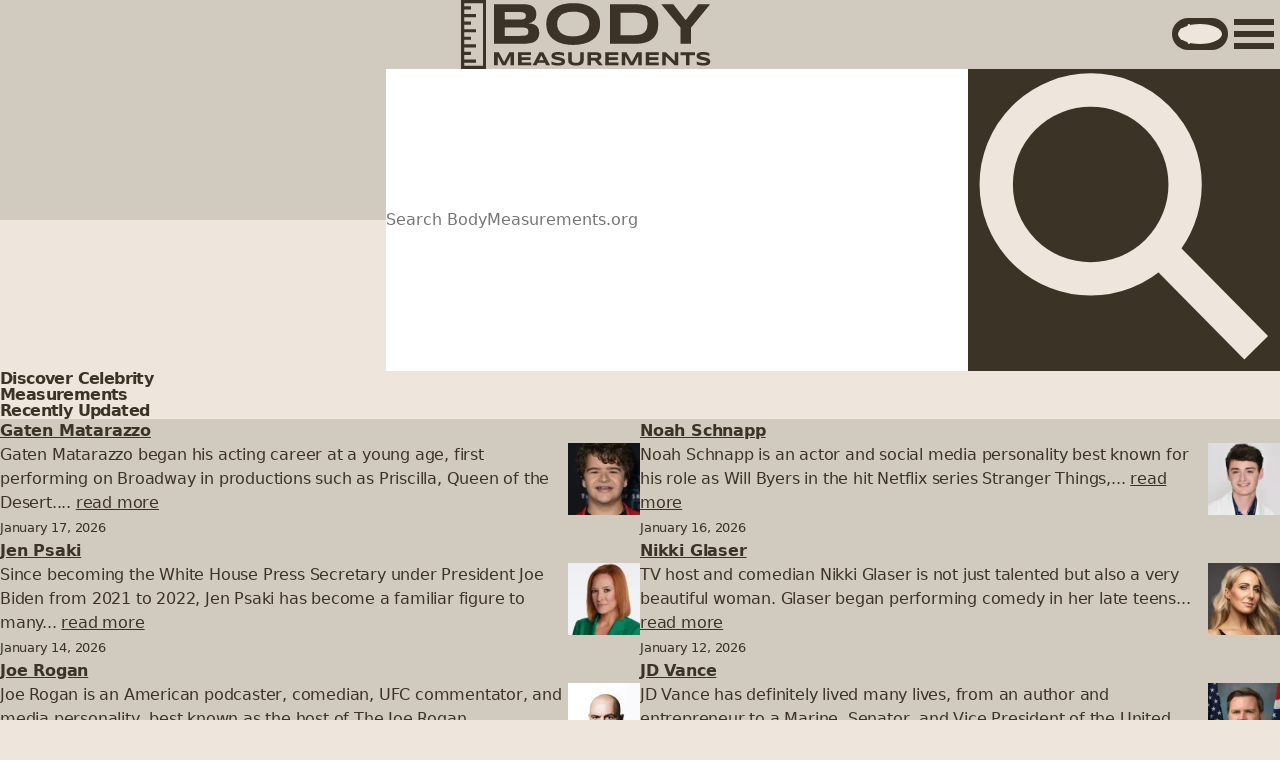

--- FILE ---
content_type: text/html; charset=utf-8
request_url: https://bodymeasurements.org/en/
body_size: 14772
content:
<!doctype html><html :data-theme="$store.site.theme" dir="ltr" lang="en" x-data><head><meta charset="utf-8"><meta content="width=device-width,initial-scale=1" name="viewport"><title>Famous Body Stats: Celebrities, Athletes, and Models • BodyMeasurements.org</title><meta content="Discover body measurements of top celebrities, athletes, and models. From height and weight to dress size, explore their full profiles.." name="description"><link href="https://bodymeasurements.org/en/" rel="canonical"><link href="https://bodymeasurements.org/en/" rel="alternate" hreflang="en"><meta content="BodyMeasurements.org" property="og:site_name"><meta content="Famous Body Stats: Celebrities, Athletes, and Models • BodyMeasurements.org" property="og:title"><meta content="Discover body measurements of top celebrities, athletes, and models. From height and weight to dress size, explore their full profiles.." property="og:description"><meta content="website" property="og:type"><meta content="https://bodymeasurements.org/en/" property="og:url"><meta content="https://bodymeasurements.org/assets/img/og.png" property="og:image"><meta content="" property="og:image:alt"><link href="/favicon-96x96.png" rel="icon" type="image/png" sizes="96x96"><link href="/favicon.svg" rel="icon" type="image/svg+xml"><link href="/favicon.ico" rel="shortcut icon" sizes="48x48"><link href="/apple-touch-icon.png" rel="apple-touch-icon" sizes="180x180"><meta content="BodyMeasurements" name="apple-mobile-web-app-title"><link href="/site.webmanifest" rel="manifest"><meta content="summary_large_image" name="twitter:card"><meta content="" name="twitter:site"><meta content="" name="twitter:creator"><script type="application/ld+json">{"@context":"https://schema.org","@graph":[{"@type":"WebSite","@id":"https://bodymeasurements.org#website","url":"https://bodymeasurements.org","name":"BodyMeasurements.org","description":"Discover Celebrity Measurements, Diets, and Routines in Your Language","inLanguage":"en","potentialAction":{"@type":"SearchAction","target":{"@type":"EntryPoint","urlTemplate":"https://bodymeasurements.org/en/?term={search_term_string}"},"query-input":"required name=search_term_string"}},{"@type":"WebPage","mainEntityOfPage":{"@type":"WebPage","@id":"https://bodymeasurements.org/en/"},"url":"https://bodymeasurements.org/en/","isPartOf":{"@id":"https://bodymeasurements.org#website"},"headline":"Famous Body Stats: Celebrities, Athletes, and Models","description":"Discover body measurements of top celebrities, athletes, and models. From height and weight to dress size, explore their full profiles..","image":"https://bodymeasurements.org/assets/img/og.png","inLanguage":"en","publisher":{"@type":"Organization","name":"BodyMeasurements.org","url":"https://bodymeasurements.org#organization","logo":{"@type":"ImageObject","url":"https://bodymeasurements.org/assets/img/logo.png","width":1200,"height":1200}}}]}</script><link href="https://faves.grow.me" rel="preconnect" crossorigin="anonymous"><link href="https://faves.grow.me" rel="dns-prefetch"><link href="https://scripts.scriptwrapper.com" rel="preconnect" crossorigin="anonymous"><link href="https://scripts.scriptwrapper.com" rel="dns-prefetch"><link href="/assets/css/bundle.css?v=1768648100538" rel="stylesheet"><link href="https://bodymeasurements.org/en/feed/feed.xml" rel="alternate" type="application/atom+xml" title="RSS Feed • BodyMeasurements.org"><link href="https://bodymeasurements.org/en/feed/feed.json" rel="alternate" type="application/json" title="JSON Feed • BodyMeasurements.org"><link href="https://bodymeasurements.org/assets/img/favicon/site.webmanifest" rel="manifest"><meta content="#f3f7f4" name="theme-color" media="(prefers-color-scheme: light)"><meta content="#2f3533" name="theme-color" media="(prefers-color-scheme: dark)"><script>document.documentElement.dataset.theme=null===localStorage.getItem("theme")?window.matchMedia("(prefers-color-scheme: dark)").matches?"dark":"light":localStorage.getItem("theme")</script><script data-grow-initializer="">!function(){window.growMe||(window.growMe=function(e){window.growMe._.push(e)},window.growMe._=[]);var e=document.createElement("script");e.type="text/javascript",e.src="https://faves.grow.me/main.js",e.defer=!0,e.setAttribute("data-grow-faves-site-id","U2l0ZTpiMTdlNzc3YS1jNmNmLTRhMGMtOTFmYy1iYTIxZmQ5NzJkNTI=");var t=document.getElementsByTagName("script")[0];t.parentNode.insertBefore(e,t)}()</script><script src="//scripts.scriptwrapper.com/tags/b17e777a-c6cf-4a0c-91fc-ba21fd972d52.js" type="text/javascript" async data-cfasync="false" data-noptimize="1"></script><link href="/pagefind/pagefind.js" rel="prefetch" as="script"><script src="https://classic.avantlink.com/affiliate_app_confirm.php?mode=js&authResponse=290c8799a14864aea862ab3069efe143e7e4a636" type="text/javascript"></script><script data-cfasync="false" nonce="6e1021ab-a970-410a-8149-bc77a82c8336">try{(function(w,d){!function(j,k,l,m){if(j.zaraz)console.error("zaraz is loaded twice");else{j[l]=j[l]||{};j[l].executed=[];j.zaraz={deferred:[],listeners:[]};j.zaraz._v="5874";j.zaraz._n="6e1021ab-a970-410a-8149-bc77a82c8336";j.zaraz.q=[];j.zaraz._f=function(n){return async function(){var o=Array.prototype.slice.call(arguments);j.zaraz.q.push({m:n,a:o})}};for(const p of["track","set","debug"])j.zaraz[p]=j.zaraz._f(p);j.zaraz.init=()=>{var q=k.getElementsByTagName(m)[0],r=k.createElement(m),s=k.getElementsByTagName("title")[0];s&&(j[l].t=k.getElementsByTagName("title")[0].text);j[l].x=Math.random();j[l].w=j.screen.width;j[l].h=j.screen.height;j[l].j=j.innerHeight;j[l].e=j.innerWidth;j[l].l=j.location.href;j[l].r=k.referrer;j[l].k=j.screen.colorDepth;j[l].n=k.characterSet;j[l].o=(new Date).getTimezoneOffset();if(j.dataLayer)for(const t of Object.entries(Object.entries(dataLayer).reduce((u,v)=>({...u[1],...v[1]}),{})))zaraz.set(t[0],t[1],{scope:"page"});j[l].q=[];for(;j.zaraz.q.length;){const w=j.zaraz.q.shift();j[l].q.push(w)}r.defer=!0;for(const x of[localStorage,sessionStorage])Object.keys(x||{}).filter(z=>z.startsWith("_zaraz_")).forEach(y=>{try{j[l]["z_"+y.slice(7)]=JSON.parse(x.getItem(y))}catch{j[l]["z_"+y.slice(7)]=x.getItem(y)}});r.referrerPolicy="origin";r.src="/cdn-cgi/zaraz/s.js?z="+btoa(encodeURIComponent(JSON.stringify(j[l])));q.parentNode.insertBefore(r,q)};["complete","interactive"].includes(k.readyState)?zaraz.init():j.addEventListener("DOMContentLoaded",zaraz.init)}}(w,d,"zarazData","script");window.zaraz._p=async d$=>new Promise(ea=>{if(d$){d$.e&&d$.e.forEach(eb=>{try{const ec=d.querySelector("script[nonce]"),ed=ec?.nonce||ec?.getAttribute("nonce"),ee=d.createElement("script");ed&&(ee.nonce=ed);ee.innerHTML=eb;ee.onload=()=>{d.head.removeChild(ee)};d.head.appendChild(ee)}catch(ef){console.error(`Error executing script: ${eb}\n`,ef)}});Promise.allSettled((d$.f||[]).map(eg=>fetch(eg[0],eg[1])))}ea()});zaraz._p({"e":["(function(w,d){})(window,document)"]});})(window,document)}catch(e){throw fetch("/cdn-cgi/zaraz/t"),e;};</script></head><body><div class="body"><header class="container full-bleed three-columns header" id="header" role="banner" x-data="search"><a href="#content" class="sr skip-link">Skip to content</a><nav class="container full-bleed three-columns navigation" x-data="{ open: false}"><div style="display:flex;align-items:center;justify-content:space-between;width:100%"><a href="/en/" class="site-logo" aria-current="page" aria-label="Home"><svg viewBox="250.7 195.2 400 110" xmlns="http://www.w3.org/2000/svg" aria-labelledby="title" fill="currentColor" fill-rule="none" role="img" stroke-miterlimit="10"><title id="title">BodyMeasurements Logo</title><path d="M375.9 247.6005a20 20.0002 0 0 1-1 6.4 13.7 13.7001 0 0 1-6.8 7.9001 25 25.0002 0 0 1-5.4 1.9 76.3 76.3007 0 0 1-13.1 1.3h-46v-63.3005h45a65.1 65.1006 0 0 1 10.9 1c1.6.5 3.2 1 4.6 1.8a12.7 12.7001 0 0 1 6.2 7.2c.6 1.7.9 3.7.9 6.0001 0 4.1-1 7.4-3 9.8001a16 16.0001 0 0 1-9.6 4.8c3 .2 5.7.7 7.9 1.4 2.2.8 4 1.7 5.3 3a11 11.0001 0 0 1 3 4.5001c.7 1.8 1 4 1 6.3zm-21.4-27.0003a7 7 0 0 0-.3-2.3c-.3-.8-.7-1.4-1.4-2a7 7 0 0 0-2.6-1.3 16 16.0001 0 0 0-4.2-.5h-25.2v11.9H346c1.7 0 3-.2 4.2-.5 1.2-.3 2-.7 2.6-1.2a4 4 0 0 0 1.4-1.9 7 7 0 0 0 .3-2.3zm4 25.0003a7 7 0 0 0-.7-3.4 4.8 4.8 0 0 0-2.3-2c-1-.5-2.4-.9001-4.1-1.0001-1.7-.2-3.6-.2-6-.2h-24.6v13.4001h24.7c2.3 0 4.2-.1 5.9-.3 1.7-.1 3-.4 4-1a5 5 0 0 0 2.4-2c.4-.9.7-2 .7-3.5zm114.8-12.1002c0 5.4001-1 10.2001-3 14.4002a28 28.0003 0 0 1-8.6 10.4 39.2 39.2004 0 0 1-13.5 6.3001 68.6 68.6006 0 0 1-17.8 2.2c-6.6 0-12.6-.7-18-2.2a39.7 39.7004 0 0 1-13.5-6.3 28.3 28.3003 0 0 1-8.7-10.4001c-2-4.2-3-9.0001-3-14.4002 0-5.4 1-10.2 3-14.4 2-4.2001 5-7.6002 8.7-10.4002a39 39.0004 0 0 1 13.6-6.4 69.1 69.1006 0 0 1 17.9-2.1c6.6 0 12.5.7 17.8 2.1 5.3 1.5 9.8 3.6 13.5 6.4a28 28.0003 0 0 1 8.6 10.4001c2 4.2 3 9.0001 3 14.4001zm-17.3 0a23 23.0002 0 0 0-1.1-7 16 16.0001 0 0 0-4-6.4 21 21.0002 0 0 0-8-4.6001 38.7 38.7004 0 0 0-12.5-1.7 41 41.0004 0 0 0-16 3c-1.8 1-3.4 2-4.7 3.4a16.7 16.7002 0 0 0-4.7 8.6001 23.4 23.4002 0 0 0 0 9.4 17 17.0002 0 0 0 4.7 8.7002c1.3 1.2 3 2.3 4.8 3.3 2 1 4.2 1.6 6.8 2.2a47.8 47.8004 0 0 0 21.7-1 21 21.0002 0 0 0 7.9-4.5c1.9-1.9 3.2-4 4-6.3a23 23.0002 0 0 0 1-7.1002zm110.3-.1c0 4-.4 7.6001-1.3 10.8002-1 3.1-2.1 5.9-3.8 8.2a24.3 24.3002 0 0 1-5.8 6 30 30.0003 0 0 1-7.5 3.9001c-2.7 1-5.7 1.7-9 2.1-3.1.4-6.4.7-10 .7h-40v-63.3005h40a64.5 64.5006 0 0 1 19 2.8 30 30.0003 0 0 1 13.3 9.8c1.7 2.4001 3 5.1001 3.8 8.3001.9 3.1 1.3 6.7001 1.3 10.7002zm-17.2 0c0-3-.4-5.7-1.2-8-.7-2.2-2-4-3.7-5.5a17 17.0002 0 0 0-6.8-3.2001c-2.8-.8-6.2-1.1-10.3-1.1h-21.2v35.7003H527c4 0 7.5-.4 10.3-1a18 18.0002 0 0 0 6.8-3.4 12 12.0001 0 0 0 3.7-5.6 24 24.0002 0 0 0 1.2-8.0001zm69.7 5.8001v25.9002h-17v-25.9002L571 201.8001h19.2l20 25.5002 20-25.5002h19.2zm-289 60.0005v-14.4l-7.5 14.4h-5.4l-7.6-14.4v14.4h-5.6v-20.6001h7.6l8.3 15.6001 8.3-15.6001h7.6v20.6001zm12 0v-20.6001h21v4.4h-15.1v3.4H362v4.4h-14.3v4.0001H363v4.4zm43.2-3.9h-11.5l-2 4h-6.2l10.8-20.7001h6.2l10.8 20.6001h-6.2zm-9.5-4h7.5l-3.7-7.6zm40-6.9a18.4 18.4002 0 0 0-3.7-1.3001 25 25.0002 0 0 0-7.6-.7 12.7 12.7001 0 0 0-2.4.5 2 2 0 0 0-.5.3.8.8 0 0 0-.3.6c0 .3.2.6.5.8.3.3.7.5 1.2.6l1.8.5a201.5 201.5018 0 0 0 4.6 1 27.3 27.3002 0 0 1 4.6 1.6l1.9 1.2c.5.5.9 1 1.2 1.6.3.6.4 1.3.4 2.1 0 1.0001-.1 1.8001-.5 2.6001-.3.7-.8 1.3-1.4 1.8a7 7 0 0 1-2 1.1 20 20.0002 0 0 1-7.5 1 30 30.0003 0 0 1-10.3-1.7v-4.9c1.4.8 3 1.4 4.7 1.8a23.6 23.6002 0 0 0 8.6.5 7 7 0 0 0 1.7-.5c.4-.2.7-.4.9-.7l.2-.6a1 1 0 0 0-.5-.9l-1.2-.6-1.8-.5a95.6 95.6009 0 0 0-4.6-1 27.5 27.5003 0 0 1-4.6-1.5 8 8 0 0 1-1.8-1.2 4.4 4.4 0 0 1-1.7-3.6 5.1 5.1 0 0 1 1.8-4.0001l1.9-1.1 2.2-.7a19.3 19.3002 0 0 1 4.8-.4 26.2 26.2002 0 0 1 7.3 1c.8.1 1.5.3 2 .6zm31.4 7.9c0 1-.3 2-.8 3a7 7 0 0 1-2.3 2.3 12 12.0001 0 0 1-3.8 1.6c-1.5.4-3.3.6-5.4.6-2 0-3.8-.2-5.3-.6-1.6-.4-3-1-4-1.6a7 7 0 0 1-2.2-2.4 6 6 0 0 1-.7-2.9v-13.7001h5.5v11.7c0 .7 0 1.3.3 2a4 4 0 0 0 1 1.6001c.5.4 1 .8 2 1 .9.3 2 .5 3.4.5s2.6-.2 3.4-.4c.9-.3 1.6-.7 2-1.1.5-.5.9-1 1-1.6a7 7 0 0 0 .3-2v-11.7001h5.6zm11.8 6.9h-5.5v-20.6001h14c1.4 0 2.7.2 3.8.5a6 6 0 0 1 2.5 1.3 5 5 0 0 1 1.4 2 7.8 7.8 0 0 1 0 5 5.3 5.3 0 0 1-2.3 2.9l-1.8.8 6.8 8.1001H471l-6.3-7.5h-6zm11-14-.1-1c-.1-.4-.3-.6-.6-.8001l-1-.4h-9.3v4.3h9.3l1-.5c.3-.1.5-.4.6-.6l.2-1zm11.9 14v-20.6001h20.9v4.4h-15.2v3.4h14.4v4.4h-14.4v4.0001h15.4v4.4zm52.7 0v-14.4l-7.7 14.4h-5.3l-7.7-14.4v14.4H508v-20.6001h7.5l8.4 15.6001 8.3-15.6001h7.5v20.6001zm12 0v-20.6001H567v4.4h-15.2v3.4h14.4v4.4h-14.4v4.0001h15.4v4.4zm46 0-14-14.1v14.1h-5.5v-20.6001h6l14 14.3v-14.3h5.5v20.6001zm24-16.1001v16.1001h-5.6v-16.0001H602v-4.6h23v4.5zm31.5 1.3a18.4 18.4002 0 0 0-3.7-1.3 25 25.0002 0 0 0-7.7-.7 12.7 12.7001 0 0 0-2.3.5 2 2 0 0 0-.5.3.8.8 0 0 0-.3.6c0 .3 0 .6.4.8.3.3.7.5 1.3.6a201.5 201.5018 0 0 0 6.4 1.5 27.3 27.3002 0 0 1 4.6 1.6l1.8 1.2c.5.5 1 1 1.2 1.6.3.6.5 1.3.5 2.1a7 7 0 0 1-.5 2.6001c-.4.7-1 1.3-1.4 1.8a7 7 0 0 1-2 1.1 20 20.0002 0 0 1-7.5 1 30 30.0003 0 0 1-10.3-1.7v-4.9c1.4.8 3 1.4 4.7 1.8a23.6 23.6002 0 0 0 8.5.5 7 7 0 0 0 1.8-.5c.4-.2.7-.4.8-.7.2-.2.2-.4.2-.6a1 1 0 0 0-.4-.9l-1.2-.6-2-.5a95.6 95.6009 0 0 0-4.5-1 27.5 27.5003 0 0 1-4.5-1.5 8 8 0 0 1-2-1.2 4.4 4.4 0 0 1-1.6-3.6 5.1 5.1 0 0 1 1.8-4.0001 11.4 11.4001 0 0 1 4.2-1.8 19.3 19.3002 0 0 1 4.7-.4 26.2 26.2002 0 0 1 7.3 1 8 8 0 0 1 2.2.6z" fill-rule="nonzero"/><path d="M290.7 195.2v110h-40v-110zm-35 87.6105V290.2h19.09v5H255.7v5h30v-100h-29.944l-.056 5h11.0229v5H255.7v7.3897h18.866v5.0018H255.7v7.0416h11.0229v5.0022H255.7v7.0416h18.866v5.0022H255.7v7.0416h11.0229v5.0022H255.7v7.0416h18.866v5.0022H255.7v7.0416h11.0229v5.0022z" fill-rule="evenodd"/></svg></a><div style="display:flex;align-items:center;gap:var(--space-xs-s)"><div class="switch-wrapper" x-cloak x-data><input type="checkbox" id="darkmode" :checked="$store.site.theme === 'dark'" class="switch" value="dark"> <label class="switch-btn" for="darkmode" :class="$store.site.theme === 'dark' ? 'switch-button-on' : 'switch-button-off'" @click="$store.site.themeToggle()" @keydown.prevent.space @keyup.prevent.space="$store.site.themeToggle()" aria-label="Toggle dark/light theme" tabindex="0"><svg viewBox="0 0 24 24" xmlns="http://www.w3.org/2000/svg" aria-labelledby="icon-sun" height="1em" width="1em" class="icon icon-sun" fill="none"><title id="icon-sun">Light</title><circle cx="11.9998" cy="11.9998" r="5.75375" fill="currentColor"/><g><circle cx="3.08982" cy="6.85502" r="1.71143" fill="currentColor" transform="rotate(-60 3.08982 6.85502)"/><circle cx="3.0903" cy="17.1436" r="1.71143" fill="currentColor" transform="rotate(-120 3.0903 17.1436)"/><circle cx="12" cy="22.2881" r="1.71143" fill="currentColor"/><circle cx="20.9101" cy="17.1436" r="1.71143" fill="currentColor" transform="rotate(-60 20.9101 17.1436)"/><circle cx="20.9101" cy="6.8555" r="1.71143" fill="currentColor" transform="rotate(-120 20.9101 6.8555)"/><circle cx="12" cy="1.71143" r="1.71143" fill="currentColor"/></g></svg> <svg viewBox="0 0 50 50" xmlns="http://www.w3.org/2000/svg" aria-labelledby="icon-moon" height="1em" width="1em" class="icon icon-moon"><title id="icon-moon">Dark</title><path d="M 43.81 29.354 C 43.688 28.958 43.413 28.626 43.046 28.432 C 42.679 28.238 42.251 28.198 41.854 28.321 C 36.161 29.886 30.067 28.272 25.894 24.096 C 21.722 19.92 20.113 13.824 21.683 8.133 C 21.848 7.582 21.697 6.985 21.29 6.578 C 20.884 6.172 20.287 6.022 19.736 6.187 C 10.659 8.728 4.691 17.389 5.55 26.776 C 6.408 36.163 13.847 43.598 23.235 44.451 C 32.622 45.304 41.28 39.332 43.816 30.253 C 43.902 29.96 43.9 29.647 43.81 29.354 Z" fill="currentColor"/></svg></label></div><button @click="open = !open" type="button" class="transparent" aria-controls="navigation-menu" aria-expanded="true" aria-label="Show or Hide navigation menu"><svg viewBox="0 0 100 75" fill="currentColor" height="40" width="40"><rect height="15" width="100"></rect><rect height="15" width="100" y="30"></rect><rect height="15" width="100" y="60"></rect></svg></button></div></div><div class="list-menu" x-show="open" id="navigation-menu" x-cloak><ol><li>Guides<ol class="d10"><li><a href="/en/guide/body-types/" class="active" aria-current="page">Body Types</a></li><li><a href="/en/guide/breast-implant-profiles/" class="active" aria-current="page">Breast Implant Profiles</a></li><li><a href="/en/guide/breast-implant-sizes/" class="active" aria-current="page">Breast Implant Sizes</a></li><li><a href="/en/guide/dress-size-chart/" class="active" aria-current="page">Dress Size Chart</a></li><li><a href="/en/guide/female-body-shapes/" class="active" aria-current="page">Female Body Shapes</a></li><li><a href="/en/guide/male-body-shapes/" class="active" aria-current="page">Male Body Shapes</a></li><li><a href="/en/guide/perfect-woman-body/" class="active" aria-current="page">Perfect Woman Body</a></li><li><a href="/en/guide/real-vs-fake-breasts/" class="active" aria-current="page">Real vs Fake Breasts</a></li><li><a href="/en/guide/body-type/ectomorph/" class="active" aria-current="page">Ectomorph Body Type</a></li><li><a href="/en/guide/body-type/endomorph/" class="active" aria-current="page">Endomorph Body Type</a></li><li><a href="/en/guide/body-type/mesomorph/" class="active" aria-current="page">Mesomorph Body Type</a></li></ol></li><li>Models<ol class="d10"><li><a href="/en/naomi-campbell/" class="active" aria-current="page">Naomi Campbell</a></li><li><a href="/en/alessandra-ambrosio/" class="active" aria-current="page">Alessandra Ambrosio</a></li><li><a href="/en/adriana-lima/" class="active" aria-current="page">Adriana Lima</a></li><li><a href="/en/kendall-jenner/" class="active" aria-current="page">Kendall Jenner</a></li><li><a href="/en/kim-kardashian/" class="active" aria-current="page">Kim Kardashian</a></li><li><a href="/en/kate-moss/" class="active" aria-current="page">Kate Moss</a></li><li><a href="/en/pamela-anderson/" class="active" aria-current="page">Pamela Anderson</a></li><li><a href="/en/cindy-crawford/" class="active" aria-current="page">Cindy Crawford</a></li><li><a href="/en/gigi-hadid/" class="active" aria-current="page">Gigi Hadid</a></li><li><a href="/en/tyra-banks/" class="active" aria-current="page">Tyra Banks</a></li></ol></li><li>Athletes<ol class="d10"><li><a href="/en/rafael-nadal/" class="active" aria-current="page">Rafael Nadal</a></li><li><a href="/en/travis-kelce/" class="active" aria-current="page">Travis Kelce</a></li><li><a href="/en/dwayne-johnson/" class="active" aria-current="page">Dwayne Johnson</a></li><li><a href="/en/tiger-woods/" class="active" aria-current="page">Tiger Woods</a></li><li><a href="/en/cristiano-ronaldo/" class="active" aria-current="page">Cristiano Ronaldo</a></li></ol></li><li>Politicians<ol class="d10"><li><a href="/en/joe-biden/" class="active" aria-current="page">Joe Biden</a></li><li><a href="/en/robert-f-kennedy-jr/" class="active" aria-current="page">Robert F. Kennedy Jr.</a></li><li><a href="/en/barack-obama/" class="active" aria-current="page">Barack Obama</a></li><li><a href="/en/donald-trump/" class="active" aria-current="page">Donald Trump</a></li><li><a href="/en/charlie-kirk/" class="active" aria-current="page">Charlie Kirk †</a></li><li><a href="/en/lauren-boebert/" class="active" aria-current="page">Lauren Boebert</a></li></ol></li><li>Celebrities<ol class="d10"><li><a href="/en/millie-bobby-brown/" class="active" aria-current="page">Millie Bobby Brown</a></li><li><a href="/en/elon-musk/" class="active" aria-current="page">Elon Musk</a></li><li><a href="/en/zac-efron/" class="active" aria-current="page">Zac Efron</a></li><li><a href="/en/drake/" class="active" aria-current="page">Drake</a></li><li><a href="/en/gigi-hadid/" class="active" aria-current="page">Gigi Hadid</a></li><li><a href="/en/sydney-sweeney/" class="active" aria-current="page">Sydney Sweeney</a></li><li><a href="/en/khloe-kardashian/" class="active" aria-current="page">Khloe Kardashian</a></li><li><a href="/en/jennifer-lopez/" class="active" aria-current="page">Jennifer Lopez</a></li><li><a href="/en/alec-baldwin/" class="active" aria-current="page">Alec Baldwin</a></li><li><a href="/en/beyonce/" class="active" aria-current="page">Beyoncé</a></li><li><a href="/en/kris-jenner/" class="active" aria-current="page">Kris Jenner</a></li><li><a href="/en/taylor-swift/" class="active" aria-current="page">Taylor Swift</a></li><li><a href="/en/harry-styles/" class="active" aria-current="page">Harry Styles</a></li><li><a href="/en/kylie-jenner/" class="active" aria-current="page">Kylie Jenner</a></li><li><a href="/en/salma-hayek/" class="active" aria-current="page">Salma Hayek</a></li><li><a href="/en/ryan-gosling/" class="active" aria-current="page">Ryan Gosling</a></li><li><a href="/en/kim-kardashian/" class="active" aria-current="page">Kim Kardashian</a></li><li><a href="/en/billie-eilish/" class="active" aria-current="page">Billie Eilish</a></li><li><a href="/en/mark-zuckerberg/" class="active" aria-current="page">Mark Zuckerberg</a></li><li><a href="/en/diddy/" class="active" aria-current="page">Diddy</a></li><li><a href="/en/pamela-anderson/" class="active" aria-current="page">Pamela Anderson</a></li><li><a href="/en/kendall-jenner/" class="active" aria-current="page">Kendall Jenner</a></li><li><a href="/en/kourtney-kardashian/" class="active" aria-current="page">Kourtney Kardashian</a></li><li><a href="/en/scarlett-johansson/" class="active" aria-current="page">Scarlett Johansson</a></li></ol></li></ol></div></nav><div class="container full-bleed three-columns search" @keyup.escape="clear()" x-init="init"><form role="search" x-on:submit.prevent><label class="sr" for="search">Search BodyMeasurements.org</label> <input type="search" id="search" enterkeyhint="search" name="search" placeholder="Search BodyMeasurements.org" required spellcheck="false" style="flex:auto" x-model="query.term" x-on:keydown.window.prevent.slash="$refs.searchInput.focus()" x-ref="searchInput"> <button @click="clear()" type="button" @keyup.enter="clear()" style="position:absolute;right:var(--space-l);width:var(--space-xl);height:100%" class="transparent" x-show="items.length > 0">Clear</button> <button @click="search()" type="submit" @keyup.enter="search()" style="flex:0 0 var(--space-l)" enterkeyhint="search"><span class="sr">Search BodyMeasurements.org</span> <svg viewBox="0 0 27 27" xmlns="http://www.w3.org/2000/svg" fill="none" aria-hidden="true" focusable="false"><circle cx="10.5" cy="10.3" r="8.5" stroke="currentColor" stroke-width="3"></circle><line stroke="currentColor" stroke-width="3" x1="17.5" x2="25.4" y1="17" y2="25"></line></svg></button></form></div><div class="search-dropdown" @keyup.escape="clear()"><div><div class="filters" x-show="filters && Object.keys(filters).length"><template :key="key" x-for="(item, key) in filters"><fieldset><legend x-text="key"></legend><template :key="value" x-for="(count, value) in item"><label><input type="checkbox" x-bind:checked="query?.filters?.[key] ? query.filters[key].includes(value) : false" x-on:change="filter(key, value)"> <span x-html="value + ' <small>(' + count + ')</small>'"></span></label></template></fieldset></template></div><p x-show="loading == true">Please wait...</p><p x-show="items.length == 0 && submitted == '' && loading == false">Looking for something specific? Use the search bar above to find what you need.</p><p x-show="items.length == 0 && submitted != '' && loading == false">Oops, no results came up. Consider using different or simpler keywords or try broader terms.</p><div class="results" x-show="items.length && submitted != '' && loading == false"><p x-text="items.length + ' result' +  (items.length > 1 ? 's' : '') + ' for \'' + submitted + '\''"></p><ul><template :key="item.url" x-for="item in items"><li><a x-bind:href="item.url" x-text="item.meta.title"></a><p x-html="item.excerpt"></p></li></template></ul></div></div></div></header><main class="container" id="content"><article class="entry"><header class="entry-header"><h1 class="entry-title">Discover Celebrity Measurements</h1></header><section class="entry-content"><h2 id="recently-updated" tabindex="-1">Recently Updated</h2><div class="columns"><article><h4><a href="/en/gaten-matarazzo/">Gaten Matarazzo</a></h4><p><figure class="headshot" style="float:right;margin:0 0 var(--space-2xs) var(--space-2xs);width:4.5em"><picture><source media="(min-width: 100px)" srcset="https://bodymeasurements.org/media/headshots/gaten-matarazzo-close-up-face-headshot-portrait-celebrity-photo-100x100.avif" type="image/avif"><source media="(min-width: 100px)" srcset="https://bodymeasurements.org/media/headshots/gaten-matarazzo-close-up-face-headshot-portrait-celebrity-photo-100x100.webp" type="image/webp"><source media="(min-width: 100px)" srcset="https://bodymeasurements.org/media/headshots/gaten-matarazzo-close-up-face-headshot-portrait-celebrity-photo-100x100.jpg" type="image/jpeg"><source media="(min-width: 250px)" srcset="https://bodymeasurements.org/media/headshots/gaten-matarazzo-close-up-face-headshot-portrait-celebrity-photo-250x250.avif" type="image/avif"><source media="(min-width: 250px)" srcset="https://bodymeasurements.org/media/headshots/gaten-matarazzo-close-up-face-headshot-portrait-celebrity-photo-250x250.webp" type="image/webp"><source media="(min-width: 250px)" srcset="https://bodymeasurements.org/media/headshots/gaten-matarazzo-close-up-face-headshot-portrait-celebrity-photo-250x250.jpg" type="image/jpeg"><img alt="Gaten Matarazzo's Close-Up Face Headshot Portrait Celebrity Photo" aspect-ratio="1" decoding="async" fetchpriority="auto" height="100" loading="lazy" src="https://bodymeasurements.org/media/headshots/gaten-matarazzo-close-up-face-headshot-portrait-celebrity-photo-100x100.jpg" width="100"></picture></figure>Gaten Matarazzo began his acting career at a young age, first performing on Broadway in productions such as Priscilla, Queen of the Desert.... <a href="/en/gaten-matarazzo/">read more</a></p><p><small><time datetime="January 17, 2026">January 17, 2026</time></small></p></article><article><h4><a href="/en/noah-schnapp/">Noah Schnapp</a></h4><p><figure class="headshot" style="float:right;margin:0 0 var(--space-2xs) var(--space-2xs);width:4.5em"><picture><source media="(min-width: 100px)" srcset="https://bodymeasurements.org/media/headshots/noah-schnapp-close-up-face-headshot-portrait-celebrity-photo-100x100.avif" type="image/avif"><source media="(min-width: 100px)" srcset="https://bodymeasurements.org/media/headshots/noah-schnapp-close-up-face-headshot-portrait-celebrity-photo-100x100.webp" type="image/webp"><source media="(min-width: 100px)" srcset="https://bodymeasurements.org/media/headshots/noah-schnapp-close-up-face-headshot-portrait-celebrity-photo-100x100.jpg" type="image/jpeg"><source media="(min-width: 250px)" srcset="https://bodymeasurements.org/media/headshots/noah-schnapp-close-up-face-headshot-portrait-celebrity-photo-250x250.avif" type="image/avif"><source media="(min-width: 250px)" srcset="https://bodymeasurements.org/media/headshots/noah-schnapp-close-up-face-headshot-portrait-celebrity-photo-250x250.webp" type="image/webp"><source media="(min-width: 250px)" srcset="https://bodymeasurements.org/media/headshots/noah-schnapp-close-up-face-headshot-portrait-celebrity-photo-250x250.jpg" type="image/jpeg"><img alt="Noah Schnapp's Close-Up Face Headshot Portrait Celebrity Photo" aspect-ratio="1" decoding="async" fetchpriority="auto" height="100" loading="lazy" src="https://bodymeasurements.org/media/headshots/noah-schnapp-close-up-face-headshot-portrait-celebrity-photo-100x100.jpg" width="100"></picture></figure>Noah Schnapp is an actor and social media personality best known for his role as Will Byers in the hit Netflix series Stranger Things,... <a href="/en/noah-schnapp/">read more</a></p><p><small><time datetime="January 16, 2026">January 16, 2026</time></small></p></article><article><h4><a href="/en/jen-psaki/">Jen Psaki</a></h4><p><figure class="headshot" style="float:right;margin:0 0 var(--space-2xs) var(--space-2xs);width:4.5em"><picture><source media="(min-width: 100px)" srcset="https://bodymeasurements.org/media/headshots/jen-psaki-close-up-face-headshot-portrait-celebrity-photo-100x100.avif" type="image/avif"><source media="(min-width: 100px)" srcset="https://bodymeasurements.org/media/headshots/jen-psaki-close-up-face-headshot-portrait-celebrity-photo-100x100.webp" type="image/webp"><source media="(min-width: 100px)" srcset="https://bodymeasurements.org/media/headshots/jen-psaki-close-up-face-headshot-portrait-celebrity-photo-100x100.jpg" type="image/jpeg"><source media="(min-width: 250px)" srcset="https://bodymeasurements.org/media/headshots/jen-psaki-close-up-face-headshot-portrait-celebrity-photo-250x250.avif" type="image/avif"><source media="(min-width: 250px)" srcset="https://bodymeasurements.org/media/headshots/jen-psaki-close-up-face-headshot-portrait-celebrity-photo-250x250.webp" type="image/webp"><source media="(min-width: 250px)" srcset="https://bodymeasurements.org/media/headshots/jen-psaki-close-up-face-headshot-portrait-celebrity-photo-250x250.jpg" type="image/jpeg"><source media="(min-width: 500px)" srcset="https://bodymeasurements.org/media/headshots/jen-psaki-close-up-face-headshot-portrait-celebrity-photo-500x500.avif" type="image/avif"><source media="(min-width: 500px)" srcset="https://bodymeasurements.org/media/headshots/jen-psaki-close-up-face-headshot-portrait-celebrity-photo-500x500.webp" type="image/webp"><source media="(min-width: 500px)" srcset="https://bodymeasurements.org/media/headshots/jen-psaki-close-up-face-headshot-portrait-celebrity-photo-500x500.jpg" type="image/jpeg"><img alt="Jen Psaki's Close-Up Face Headshot Portrait Celebrity Photo" aspect-ratio="1" decoding="async" fetchpriority="auto" height="100" loading="lazy" src="https://bodymeasurements.org/media/headshots/jen-psaki-close-up-face-headshot-portrait-celebrity-photo-100x100.jpg" width="100"></picture></figure>Since becoming the White House Press Secretary under President Joe Biden from 2021 to 2022, Jen Psaki has become a familiar figure to many... <a href="/en/jen-psaki/">read more</a></p><p><small><time datetime="January 14, 2026">January 14, 2026</time></small></p></article><article><h4><a href="/en/nikki-glaser/">Nikki Glaser</a></h4><p><figure class="headshot" style="float:right;margin:0 0 var(--space-2xs) var(--space-2xs);width:4.5em"><picture><source media="(min-width: 100px)" srcset="https://bodymeasurements.org/media/headshots/nikki-glaser-close-up-face-headshot-portrait-celebrity-photo-100x100.avif" type="image/avif"><source media="(min-width: 100px)" srcset="https://bodymeasurements.org/media/headshots/nikki-glaser-close-up-face-headshot-portrait-celebrity-photo-100x100.webp" type="image/webp"><source media="(min-width: 100px)" srcset="https://bodymeasurements.org/media/headshots/nikki-glaser-close-up-face-headshot-portrait-celebrity-photo-100x100.jpg" type="image/jpeg"><source media="(min-width: 250px)" srcset="https://bodymeasurements.org/media/headshots/nikki-glaser-close-up-face-headshot-portrait-celebrity-photo-250x250.avif" type="image/avif"><source media="(min-width: 250px)" srcset="https://bodymeasurements.org/media/headshots/nikki-glaser-close-up-face-headshot-portrait-celebrity-photo-250x250.webp" type="image/webp"><source media="(min-width: 250px)" srcset="https://bodymeasurements.org/media/headshots/nikki-glaser-close-up-face-headshot-portrait-celebrity-photo-250x250.jpg" type="image/jpeg"><source media="(min-width: 500px)" srcset="https://bodymeasurements.org/media/headshots/nikki-glaser-close-up-face-headshot-portrait-celebrity-photo-500x500.avif" type="image/avif"><source media="(min-width: 500px)" srcset="https://bodymeasurements.org/media/headshots/nikki-glaser-close-up-face-headshot-portrait-celebrity-photo-500x500.webp" type="image/webp"><source media="(min-width: 500px)" srcset="https://bodymeasurements.org/media/headshots/nikki-glaser-close-up-face-headshot-portrait-celebrity-photo-500x500.jpg" type="image/jpeg"><img alt="Nikki Glaser's Close-Up Face Headshot Portrait Celebrity Photo" aspect-ratio="1" decoding="async" fetchpriority="auto" height="100" loading="lazy" src="https://bodymeasurements.org/media/headshots/nikki-glaser-close-up-face-headshot-portrait-celebrity-photo-100x100.jpg" width="100"></picture></figure>TV host and comedian Nikki Glaser is not just talented but also a very beautiful woman. Glaser began performing comedy in her late teens... <a href="/en/nikki-glaser/">read more</a></p><p><small><time datetime="January 12, 2026">January 12, 2026</time></small></p></article><article><h4><a href="/en/joe-rogan/">Joe Rogan</a></h4><p><figure class="headshot" style="float:right;margin:0 0 var(--space-2xs) var(--space-2xs);width:4.5em"><picture><source media="(min-width: 100px)" srcset="https://bodymeasurements.org/media/headshots/joe-rogan-close-up-face-headshot-portrait-celebrity-photo-100x100.avif" type="image/avif"><source media="(min-width: 100px)" srcset="https://bodymeasurements.org/media/headshots/joe-rogan-close-up-face-headshot-portrait-celebrity-photo-100x100.webp" type="image/webp"><source media="(min-width: 100px)" srcset="https://bodymeasurements.org/media/headshots/joe-rogan-close-up-face-headshot-portrait-celebrity-photo-100x100.jpg" type="image/jpeg"><source media="(min-width: 250px)" srcset="https://bodymeasurements.org/media/headshots/joe-rogan-close-up-face-headshot-portrait-celebrity-photo-250x250.avif" type="image/avif"><source media="(min-width: 250px)" srcset="https://bodymeasurements.org/media/headshots/joe-rogan-close-up-face-headshot-portrait-celebrity-photo-250x250.webp" type="image/webp"><source media="(min-width: 250px)" srcset="https://bodymeasurements.org/media/headshots/joe-rogan-close-up-face-headshot-portrait-celebrity-photo-250x250.jpg" type="image/jpeg"><source media="(min-width: 500px)" srcset="https://bodymeasurements.org/media/headshots/joe-rogan-close-up-face-headshot-portrait-celebrity-photo-500x500.avif" type="image/avif"><source media="(min-width: 500px)" srcset="https://bodymeasurements.org/media/headshots/joe-rogan-close-up-face-headshot-portrait-celebrity-photo-500x500.webp" type="image/webp"><source media="(min-width: 500px)" srcset="https://bodymeasurements.org/media/headshots/joe-rogan-close-up-face-headshot-portrait-celebrity-photo-500x500.jpg" type="image/jpeg"><img alt="Joe Rogan's Close-Up Face Headshot Portrait Celebrity Photo" aspect-ratio="1" decoding="async" fetchpriority="auto" height="100" loading="lazy" src="https://bodymeasurements.org/media/headshots/joe-rogan-close-up-face-headshot-portrait-celebrity-photo-100x100.jpg" width="100"></picture></figure>Joe Rogan is an American podcaster, comedian, UFC commentator, and media personality, best known as the host of The Joe Rogan Experience,... <a href="/en/joe-rogan/">read more</a></p><p><small><time datetime="January 12, 2026">January 12, 2026</time></small></p></article><article><h4><a href="/en/jd-vance/">JD Vance</a></h4><p><figure class="headshot" style="float:right;margin:0 0 var(--space-2xs) var(--space-2xs);width:4.5em"><picture><source media="(min-width: 100px)" srcset="https://bodymeasurements.org/media/headshots/j-d-vance-close-up-face-headshot-portrait-celebrity-photo-100x100.avif" type="image/avif"><source media="(min-width: 100px)" srcset="https://bodymeasurements.org/media/headshots/j-d-vance-close-up-face-headshot-portrait-celebrity-photo-100x100.webp" type="image/webp"><source media="(min-width: 100px)" srcset="https://bodymeasurements.org/media/headshots/j-d-vance-close-up-face-headshot-portrait-celebrity-photo-100x100.jpg" type="image/jpeg"><source media="(min-width: 250px)" srcset="https://bodymeasurements.org/media/headshots/j-d-vance-close-up-face-headshot-portrait-celebrity-photo-250x250.avif" type="image/avif"><source media="(min-width: 250px)" srcset="https://bodymeasurements.org/media/headshots/j-d-vance-close-up-face-headshot-portrait-celebrity-photo-250x250.webp" type="image/webp"><source media="(min-width: 250px)" srcset="https://bodymeasurements.org/media/headshots/j-d-vance-close-up-face-headshot-portrait-celebrity-photo-250x250.jpg" type="image/jpeg"><source media="(min-width: 500px)" srcset="https://bodymeasurements.org/media/headshots/j-d-vance-close-up-face-headshot-portrait-celebrity-photo-500x500.avif" type="image/avif"><source media="(min-width: 500px)" srcset="https://bodymeasurements.org/media/headshots/j-d-vance-close-up-face-headshot-portrait-celebrity-photo-500x500.webp" type="image/webp"><source media="(min-width: 500px)" srcset="https://bodymeasurements.org/media/headshots/j-d-vance-close-up-face-headshot-portrait-celebrity-photo-500x500.jpg" type="image/jpeg"><img alt="J.D. Vance's Close-Up Face Headshot Portrait Celebrity Photo" aspect-ratio="1" decoding="async" fetchpriority="auto" height="100" loading="lazy" src="https://bodymeasurements.org/media/headshots/j-d-vance-close-up-face-headshot-portrait-celebrity-photo-100x100.jpg" width="100"></picture></figure>JD Vance has definitely lived many lives, from an author and entrepreneur to a Marine, Senator, and Vice President of the United States. In... <a href="/en/jd-vance/">read more</a></p><p><small><time datetime="January 12, 2026">January 12, 2026</time></small></p></article><article><h4><a href="/en/kayla-wallace/">Kayla Wallace</a></h4><p><figure class="headshot" style="float:right;margin:0 0 var(--space-2xs) var(--space-2xs);width:4.5em"><picture><source media="(min-width: 100px)" srcset="https://bodymeasurements.org/media/headshots/kayla-wallace-close-up-face-headshot-portrait-celebrity-photo-100x100.avif" type="image/avif"><source media="(min-width: 100px)" srcset="https://bodymeasurements.org/media/headshots/kayla-wallace-close-up-face-headshot-portrait-celebrity-photo-100x100.webp" type="image/webp"><source media="(min-width: 100px)" srcset="https://bodymeasurements.org/media/headshots/kayla-wallace-close-up-face-headshot-portrait-celebrity-photo-100x100.jpg" type="image/jpeg"><source media="(min-width: 250px)" srcset="https://bodymeasurements.org/media/headshots/kayla-wallace-close-up-face-headshot-portrait-celebrity-photo-250x250.avif" type="image/avif"><source media="(min-width: 250px)" srcset="https://bodymeasurements.org/media/headshots/kayla-wallace-close-up-face-headshot-portrait-celebrity-photo-250x250.webp" type="image/webp"><source media="(min-width: 250px)" srcset="https://bodymeasurements.org/media/headshots/kayla-wallace-close-up-face-headshot-portrait-celebrity-photo-250x250.jpg" type="image/jpeg"><img alt="Kayla Wallace's Close-Up Face Headshot Portrait Celebrity Photo" aspect-ratio="1" decoding="async" fetchpriority="auto" height="100" loading="lazy" src="https://bodymeasurements.org/media/headshots/kayla-wallace-close-up-face-headshot-portrait-celebrity-photo-100x100.jpg" width="100"></picture></figure>Kayla Wallace is a Canadian actress best known for her work in television, particularly within Hallmark Channel productions. Wallace... <a href="/en/kayla-wallace/">read more</a></p><p><small><time datetime="January 7, 2026">January 7, 2026</time></small></p></article><article><h4><a href="/en/ana-de-armas/">Ana de Armas</a></h4><p><figure class="headshot" style="float:right;margin:0 0 var(--space-2xs) var(--space-2xs);width:4.5em"><picture><source media="(min-width: 100px)" srcset="https://bodymeasurements.org/media/headshots/ana-de-armas-close-up-face-headshot-portrait-celebrity-photo-100x100.avif" type="image/avif"><source media="(min-width: 100px)" srcset="https://bodymeasurements.org/media/headshots/ana-de-armas-close-up-face-headshot-portrait-celebrity-photo-100x100.webp" type="image/webp"><source media="(min-width: 100px)" srcset="https://bodymeasurements.org/media/headshots/ana-de-armas-close-up-face-headshot-portrait-celebrity-photo-100x100.jpg" type="image/jpeg"><source media="(min-width: 250px)" srcset="https://bodymeasurements.org/media/headshots/ana-de-armas-close-up-face-headshot-portrait-celebrity-photo-250x250.avif" type="image/avif"><source media="(min-width: 250px)" srcset="https://bodymeasurements.org/media/headshots/ana-de-armas-close-up-face-headshot-portrait-celebrity-photo-250x250.webp" type="image/webp"><source media="(min-width: 250px)" srcset="https://bodymeasurements.org/media/headshots/ana-de-armas-close-up-face-headshot-portrait-celebrity-photo-250x250.jpg" type="image/jpeg"><img alt="Ana de Armas' Close-Up Face Headshot Portrait Celebrity Photo" aspect-ratio="1" decoding="async" fetchpriority="auto" height="100" loading="lazy" src="https://bodymeasurements.org/media/headshots/ana-de-armas-close-up-face-headshot-portrait-celebrity-photo-100x100.jpg" width="100"></picture></figure>Cuban beauty Ana de Arma began acting as a teenager before moving to Spain, where she gained fame through the TV series El Internado.... <a href="/en/ana-de-armas/">read more</a></p><p><small><time datetime="January 7, 2026">January 7, 2026</time></small></p></article><article><h4><a href="/en/amanda-holden/">Amanda Holden</a></h4><p><figure class="headshot" style="float:right;margin:0 0 var(--space-2xs) var(--space-2xs);width:4.5em"><picture><source media="(min-width: 100px)" srcset="https://bodymeasurements.org/media/headshots/amanda-holden-close-up-face-headshot-portrait-celebrity-photo-100x100.avif" type="image/avif"><source media="(min-width: 100px)" srcset="https://bodymeasurements.org/media/headshots/amanda-holden-close-up-face-headshot-portrait-celebrity-photo-100x100.webp" type="image/webp"><source media="(min-width: 100px)" srcset="https://bodymeasurements.org/media/headshots/amanda-holden-close-up-face-headshot-portrait-celebrity-photo-100x100.jpg" type="image/jpeg"><source media="(min-width: 250px)" srcset="https://bodymeasurements.org/media/headshots/amanda-holden-close-up-face-headshot-portrait-celebrity-photo-250x250.avif" type="image/avif"><source media="(min-width: 250px)" srcset="https://bodymeasurements.org/media/headshots/amanda-holden-close-up-face-headshot-portrait-celebrity-photo-250x250.webp" type="image/webp"><source media="(min-width: 250px)" srcset="https://bodymeasurements.org/media/headshots/amanda-holden-close-up-face-headshot-portrait-celebrity-photo-250x250.jpg" type="image/jpeg"><img alt="Amanda Holden's Close-Up Face Headshot Portrait Celebrity Photo" aspect-ratio="1" decoding="async" fetchpriority="auto" height="100" loading="lazy" src="https://bodymeasurements.org/media/headshots/amanda-holden-close-up-face-headshot-portrait-celebrity-photo-100x100.jpg" width="100"></picture></figure>Amanda Holden is popular British actress and TV personality with attractive figure. Holden rose to national prominence through her work in... <a href="/en/amanda-holden/">read more</a></p><p><small><time datetime="January 6, 2026">January 6, 2026</time></small></p></article><article><h4><a href="/en/anthony-joshua/">Anthony Joshua</a></h4><p><figure class="headshot" style="float:right;margin:0 0 var(--space-2xs) var(--space-2xs);width:4.5em"><picture><source media="(min-width: 100px)" srcset="https://bodymeasurements.org/media/headshots/anthony-joshua-close-up-face-headshot-portrait-celebrity-photo-1-100x100.avif" type="image/avif"><source media="(min-width: 100px)" srcset="https://bodymeasurements.org/media/headshots/anthony-joshua-close-up-face-headshot-portrait-celebrity-photo-1-100x100.webp" type="image/webp"><source media="(min-width: 100px)" srcset="https://bodymeasurements.org/media/headshots/anthony-joshua-close-up-face-headshot-portrait-celebrity-photo-1-100x100.jpg" type="image/jpeg"><source media="(min-width: 250px)" srcset="https://bodymeasurements.org/media/headshots/anthony-joshua-close-up-face-headshot-portrait-celebrity-photo-1-250x250.avif" type="image/avif"><source media="(min-width: 250px)" srcset="https://bodymeasurements.org/media/headshots/anthony-joshua-close-up-face-headshot-portrait-celebrity-photo-1-250x250.webp" type="image/webp"><source media="(min-width: 250px)" srcset="https://bodymeasurements.org/media/headshots/anthony-joshua-close-up-face-headshot-portrait-celebrity-photo-1-250x250.jpg" type="image/jpeg"><source media="(min-width: 500px)" srcset="https://bodymeasurements.org/media/headshots/anthony-joshua-close-up-face-headshot-portrait-celebrity-photo-1-500x500.avif" type="image/avif"><source media="(min-width: 500px)" srcset="https://bodymeasurements.org/media/headshots/anthony-joshua-close-up-face-headshot-portrait-celebrity-photo-1-500x500.webp" type="image/webp"><source media="(min-width: 500px)" srcset="https://bodymeasurements.org/media/headshots/anthony-joshua-close-up-face-headshot-portrait-celebrity-photo-1-500x500.jpg" type="image/jpeg"><img alt="Anthony Joshua's Close-Up Face Headshot Portrait Celebrity Photo" aspect-ratio="1" decoding="async" fetchpriority="auto" height="100" loading="lazy" src="https://bodymeasurements.org/media/headshots/anthony-joshua-close-up-face-headshot-portrait-celebrity-photo-1-100x100.jpg" width="100"></picture></figure>Anthony Joshua (AJ) is one of the biggest names in the world of boxing, but attaining that level of fame comes with its share of ups and... <a href="/en/anthony-joshua/">read more</a></p><p><small><time datetime="January 2, 2026">January 2, 2026</time></small></p></article><article><h4><a href="/en/brigitte-bardot/">Brigitte Bardot †</a></h4><p><figure class="headshot" style="float:right;margin:0 0 var(--space-2xs) var(--space-2xs);width:4.5em"><picture><source media="(min-width: 100px)" srcset="https://bodymeasurements.org/media/headshots/brigitte-bardot-close-up-face-headshot-portrait-celebrity-photo-100x100.avif" type="image/avif"><source media="(min-width: 100px)" srcset="https://bodymeasurements.org/media/headshots/brigitte-bardot-close-up-face-headshot-portrait-celebrity-photo-100x100.webp" type="image/webp"><source media="(min-width: 100px)" srcset="https://bodymeasurements.org/media/headshots/brigitte-bardot-close-up-face-headshot-portrait-celebrity-photo-100x100.jpg" type="image/jpeg"><source media="(min-width: 250px)" srcset="https://bodymeasurements.org/media/headshots/brigitte-bardot-close-up-face-headshot-portrait-celebrity-photo-250x250.avif" type="image/avif"><source media="(min-width: 250px)" srcset="https://bodymeasurements.org/media/headshots/brigitte-bardot-close-up-face-headshot-portrait-celebrity-photo-250x250.webp" type="image/webp"><source media="(min-width: 250px)" srcset="https://bodymeasurements.org/media/headshots/brigitte-bardot-close-up-face-headshot-portrait-celebrity-photo-250x250.jpg" type="image/jpeg"><source media="(min-width: 500px)" srcset="https://bodymeasurements.org/media/headshots/brigitte-bardot-close-up-face-headshot-portrait-celebrity-photo-500x500.avif" type="image/avif"><source media="(min-width: 500px)" srcset="https://bodymeasurements.org/media/headshots/brigitte-bardot-close-up-face-headshot-portrait-celebrity-photo-500x500.webp" type="image/webp"><source media="(min-width: 500px)" srcset="https://bodymeasurements.org/media/headshots/brigitte-bardot-close-up-face-headshot-portrait-celebrity-photo-500x500.jpg" type="image/jpeg"><img alt="Brigitte Bardot's Close-Up Face Headshot Portrait Celebrity Photo" aspect-ratio="1" decoding="async" fetchpriority="auto" height="100" loading="lazy" src="https://bodymeasurements.org/media/headshots/brigitte-bardot-close-up-face-headshot-portrait-celebrity-photo-100x100.jpg" width="100"></picture></figure>Brigitte Bardot is famous French actress and model with incredible body measurements. She began her career as a fashion model before... <a href="/en/brigitte-bardot/">read more</a></p><p><small><time datetime="December 30, 2025">December 30, 2025</time></small></p></article><article><h4><a href="/en/kai-cenat/">Kai Cenat</a></h4><p><figure class="headshot" style="float:right;margin:0 0 var(--space-2xs) var(--space-2xs);width:4.5em"><picture><source media="(min-width: 100px)" srcset="https://bodymeasurements.org/media/headshots/kai-cenat-close-up-face-headshot-portrait-celebrity-photo-100x100.avif" type="image/avif"><source media="(min-width: 100px)" srcset="https://bodymeasurements.org/media/headshots/kai-cenat-close-up-face-headshot-portrait-celebrity-photo-100x100.webp" type="image/webp"><source media="(min-width: 100px)" srcset="https://bodymeasurements.org/media/headshots/kai-cenat-close-up-face-headshot-portrait-celebrity-photo-100x100.jpg" type="image/jpeg"><source media="(min-width: 250px)" srcset="https://bodymeasurements.org/media/headshots/kai-cenat-close-up-face-headshot-portrait-celebrity-photo-250x250.avif" type="image/avif"><source media="(min-width: 250px)" srcset="https://bodymeasurements.org/media/headshots/kai-cenat-close-up-face-headshot-portrait-celebrity-photo-250x250.webp" type="image/webp"><source media="(min-width: 250px)" srcset="https://bodymeasurements.org/media/headshots/kai-cenat-close-up-face-headshot-portrait-celebrity-photo-250x250.jpg" type="image/jpeg"><source media="(min-width: 500px)" srcset="https://bodymeasurements.org/media/headshots/kai-cenat-close-up-face-headshot-portrait-celebrity-photo-500x500.avif" type="image/avif"><source media="(min-width: 500px)" srcset="https://bodymeasurements.org/media/headshots/kai-cenat-close-up-face-headshot-portrait-celebrity-photo-500x500.webp" type="image/webp"><source media="(min-width: 500px)" srcset="https://bodymeasurements.org/media/headshots/kai-cenat-close-up-face-headshot-portrait-celebrity-photo-500x500.jpg" type="image/jpeg"><img alt="Kai Cenat's Close-Up Face Headshot Portrait Celebrity Photo" aspect-ratio="1" decoding="async" fetchpriority="auto" height="100" loading="lazy" src="https://bodymeasurements.org/media/headshots/kai-cenat-close-up-face-headshot-portrait-celebrity-photo-100x100.jpg" width="100"></picture></figure>Streaming is one of the ways you can make money online today, and Kai Cenat is one of the OGs that comes to mind when you talk about the... <a href="/en/kai-cenat/">read more</a></p><p><small><time datetime="December 30, 2025">December 30, 2025</time></small></p></article><article><h4><a href="/en/jake-paul/">Jake Paul</a></h4><p><figure class="headshot" style="float:right;margin:0 0 var(--space-2xs) var(--space-2xs);width:4.5em"><picture><source media="(min-width: 100px)" srcset="https://bodymeasurements.org/media/headshots/jake-paul-close-up-face-headshot-portrait-celebrity-photo-1-100x100.avif" type="image/avif"><source media="(min-width: 100px)" srcset="https://bodymeasurements.org/media/headshots/jake-paul-close-up-face-headshot-portrait-celebrity-photo-1-100x100.webp" type="image/webp"><source media="(min-width: 100px)" srcset="https://bodymeasurements.org/media/headshots/jake-paul-close-up-face-headshot-portrait-celebrity-photo-1-100x100.jpg" type="image/jpeg"><source media="(min-width: 250px)" srcset="https://bodymeasurements.org/media/headshots/jake-paul-close-up-face-headshot-portrait-celebrity-photo-1-250x250.avif" type="image/avif"><source media="(min-width: 250px)" srcset="https://bodymeasurements.org/media/headshots/jake-paul-close-up-face-headshot-portrait-celebrity-photo-1-250x250.webp" type="image/webp"><source media="(min-width: 250px)" srcset="https://bodymeasurements.org/media/headshots/jake-paul-close-up-face-headshot-portrait-celebrity-photo-1-250x250.jpg" type="image/jpeg"><img alt="Jake Paul 's Close-Up Face Headshot Portrait Celebrity Photo" aspect-ratio="1" decoding="async" fetchpriority="auto" height="100" loading="lazy" src="https://bodymeasurements.org/media/headshots/jake-paul-close-up-face-headshot-portrait-celebrity-photo-1-100x100.jpg" width="100"></picture></figure>Jake Paul is an American social media personality, professional boxer, actor, and entrepreneur. He first rose to fame in the mid-2010s... <a href="/en/jake-paul/">read more</a></p><p><small><time datetime="December 20, 2025">December 20, 2025</time></small></p></article><article><h4><a href="/en/candace-owens/">Candace Owens</a></h4><p><figure class="headshot" style="float:right;margin:0 0 var(--space-2xs) var(--space-2xs);width:4.5em"><picture><source media="(min-width: 100px)" srcset="https://bodymeasurements.org/media/headshots/candace-owens-close-up-face-headshot-portrait-celebrity-photo-100x100.avif" type="image/avif"><source media="(min-width: 100px)" srcset="https://bodymeasurements.org/media/headshots/candace-owens-close-up-face-headshot-portrait-celebrity-photo-100x100.webp" type="image/webp"><source media="(min-width: 100px)" srcset="https://bodymeasurements.org/media/headshots/candace-owens-close-up-face-headshot-portrait-celebrity-photo-100x100.jpg" type="image/jpeg"><source media="(min-width: 250px)" srcset="https://bodymeasurements.org/media/headshots/candace-owens-close-up-face-headshot-portrait-celebrity-photo-250x250.avif" type="image/avif"><source media="(min-width: 250px)" srcset="https://bodymeasurements.org/media/headshots/candace-owens-close-up-face-headshot-portrait-celebrity-photo-250x250.webp" type="image/webp"><source media="(min-width: 250px)" srcset="https://bodymeasurements.org/media/headshots/candace-owens-close-up-face-headshot-portrait-celebrity-photo-250x250.jpg" type="image/jpeg"><source media="(min-width: 500px)" srcset="https://bodymeasurements.org/media/headshots/candace-owens-close-up-face-headshot-portrait-celebrity-photo-500x500.avif" type="image/avif"><source media="(min-width: 500px)" srcset="https://bodymeasurements.org/media/headshots/candace-owens-close-up-face-headshot-portrait-celebrity-photo-500x500.webp" type="image/webp"><source media="(min-width: 500px)" srcset="https://bodymeasurements.org/media/headshots/candace-owens-close-up-face-headshot-portrait-celebrity-photo-500x500.jpg" type="image/jpeg"><img alt="Candace Owens' Close-Up Face Headshot Portrait Celebrity Photo" aspect-ratio="1" decoding="async" fetchpriority="auto" height="100" loading="lazy" src="https://bodymeasurements.org/media/headshots/candace-owens-close-up-face-headshot-portrait-celebrity-photo-100x100.jpg" width="100"></picture></figure>Candace Owens is an American political commentator, author, and public speaker. Owens gained national attention through her work in... <a href="/en/candace-owens/">read more</a></p><p><small><time datetime="December 19, 2025">December 19, 2025</time></small></p></article><article><h4><a href="/en/tucker-genal/">Tucker Genal †</a></h4><p><figure class="headshot" style="float:right;margin:0 0 var(--space-2xs) var(--space-2xs);width:4.5em"><picture><source media="(min-width: 100px)" srcset="https://bodymeasurements.org/media/headshots/tucker-genal-close-up-face-headshot-portrait-celebrity-photo-1-100x100.avif" type="image/avif"><source media="(min-width: 100px)" srcset="https://bodymeasurements.org/media/headshots/tucker-genal-close-up-face-headshot-portrait-celebrity-photo-1-100x100.webp" type="image/webp"><source media="(min-width: 100px)" srcset="https://bodymeasurements.org/media/headshots/tucker-genal-close-up-face-headshot-portrait-celebrity-photo-1-100x100.jpg" type="image/jpeg"><source media="(min-width: 250px)" srcset="https://bodymeasurements.org/media/headshots/tucker-genal-close-up-face-headshot-portrait-celebrity-photo-1-250x250.avif" type="image/avif"><source media="(min-width: 250px)" srcset="https://bodymeasurements.org/media/headshots/tucker-genal-close-up-face-headshot-portrait-celebrity-photo-1-250x250.webp" type="image/webp"><source media="(min-width: 250px)" srcset="https://bodymeasurements.org/media/headshots/tucker-genal-close-up-face-headshot-portrait-celebrity-photo-1-250x250.jpg" type="image/jpeg"><img alt="Tucker Genal's Close-Up Face Headshot Portrait Celebrity Photo" aspect-ratio="1" decoding="async" fetchpriority="auto" height="100" loading="lazy" src="https://bodymeasurements.org/media/headshots/tucker-genal-close-up-face-headshot-portrait-celebrity-photo-1-100x100.jpg" width="100"></picture></figure>Tucker Genal is a social media influencer known for sharing lifestyle, fitness, and personal-content-driven posts across digital platforms.... <a href="/en/tucker-genal/">read more</a></p><p><small><time datetime="December 16, 2025">December 16, 2025</time></small></p></article><article><h4><a href="/en/simon-cowell/">Simon Cowell</a></h4><p><figure class="headshot" style="float:right;margin:0 0 var(--space-2xs) var(--space-2xs);width:4.5em"><picture><source media="(min-width: 100px)" srcset="https://bodymeasurements.org/media/headshots/simon-cowell-close-up-face-headshot-portrait-celebrity-photo-100x100.avif" type="image/avif"><source media="(min-width: 100px)" srcset="https://bodymeasurements.org/media/headshots/simon-cowell-close-up-face-headshot-portrait-celebrity-photo-100x100.webp" type="image/webp"><source media="(min-width: 100px)" srcset="https://bodymeasurements.org/media/headshots/simon-cowell-close-up-face-headshot-portrait-celebrity-photo-100x100.jpg" type="image/jpeg"><source media="(min-width: 250px)" srcset="https://bodymeasurements.org/media/headshots/simon-cowell-close-up-face-headshot-portrait-celebrity-photo-250x250.avif" type="image/avif"><source media="(min-width: 250px)" srcset="https://bodymeasurements.org/media/headshots/simon-cowell-close-up-face-headshot-portrait-celebrity-photo-250x250.webp" type="image/webp"><source media="(min-width: 250px)" srcset="https://bodymeasurements.org/media/headshots/simon-cowell-close-up-face-headshot-portrait-celebrity-photo-250x250.jpg" type="image/jpeg"><img alt="Simon Cowell's Close-Up Face Headshot Portrait Celebrity Photo" aspect-ratio="1" decoding="async" fetchpriority="auto" height="100" loading="lazy" src="https://bodymeasurements.org/media/headshots/simon-cowell-close-up-face-headshot-portrait-celebrity-photo-100x100.jpg" width="100"></picture></figure>Simon Cowell isn’t just the king of reality TV—he’s a man who has transformed himself. From his sharp critiques to his impressive fitness... <a href="/en/simon-cowell/">read more</a></p><p><small><time datetime="November 4, 2025">November 4, 2025</time></small></p></article><article><h4><a href="/en/sir-elton-john/">Sir Elton John</a></h4><p><figure class="headshot" style="float:right;margin:0 0 var(--space-2xs) var(--space-2xs);width:4.5em"><picture><source media="(min-width: 100px)" srcset="https://bodymeasurements.org/media/headshots/sir-elton-john-close-up-face-headshot-portrait-celebrity-photo-100x100.avif" type="image/avif"><source media="(min-width: 100px)" srcset="https://bodymeasurements.org/media/headshots/sir-elton-john-close-up-face-headshot-portrait-celebrity-photo-100x100.webp" type="image/webp"><source media="(min-width: 100px)" srcset="https://bodymeasurements.org/media/headshots/sir-elton-john-close-up-face-headshot-portrait-celebrity-photo-100x100.jpg" type="image/jpeg"><source media="(min-width: 250px)" srcset="https://bodymeasurements.org/media/headshots/sir-elton-john-close-up-face-headshot-portrait-celebrity-photo-250x250.avif" type="image/avif"><source media="(min-width: 250px)" srcset="https://bodymeasurements.org/media/headshots/sir-elton-john-close-up-face-headshot-portrait-celebrity-photo-250x250.webp" type="image/webp"><source media="(min-width: 250px)" srcset="https://bodymeasurements.org/media/headshots/sir-elton-john-close-up-face-headshot-portrait-celebrity-photo-250x250.jpg" type="image/jpeg"><img alt="Sir Elton John's Close-Up Face Headshot Portrait Celebrity Photo" aspect-ratio="1" decoding="async" fetchpriority="auto" height="100" loading="lazy" src="https://bodymeasurements.org/media/headshots/sir-elton-john-close-up-face-headshot-portrait-celebrity-photo-100x100.jpg" width="100"></picture></figure>Few artists have stood the test of time like Elton John. His energy, stage presence, and commitment to wellness have kept him going strong.... <a href="/en/sir-elton-john/">read more</a></p><p><small><time datetime="November 4, 2025">November 4, 2025</time></small></p></article><article><h4><a href="/en/robin-williams/">Robin Williams †</a></h4><p><figure class="headshot" style="float:right;margin:0 0 var(--space-2xs) var(--space-2xs);width:4.5em"><picture><source media="(min-width: 100px)" srcset="https://bodymeasurements.org/media/headshots/robin-williams-close-up-face-headshot-portrait-celebrity-photo-100x100.avif" type="image/avif"><source media="(min-width: 100px)" srcset="https://bodymeasurements.org/media/headshots/robin-williams-close-up-face-headshot-portrait-celebrity-photo-100x100.webp" type="image/webp"><source media="(min-width: 100px)" srcset="https://bodymeasurements.org/media/headshots/robin-williams-close-up-face-headshot-portrait-celebrity-photo-100x100.jpg" type="image/jpeg"><source media="(min-width: 250px)" srcset="https://bodymeasurements.org/media/headshots/robin-williams-close-up-face-headshot-portrait-celebrity-photo-250x250.avif" type="image/avif"><source media="(min-width: 250px)" srcset="https://bodymeasurements.org/media/headshots/robin-williams-close-up-face-headshot-portrait-celebrity-photo-250x250.webp" type="image/webp"><source media="(min-width: 250px)" srcset="https://bodymeasurements.org/media/headshots/robin-williams-close-up-face-headshot-portrait-celebrity-photo-250x250.jpg" type="image/jpeg"><img alt=" Robin Williams' Close-Up Face Headshot Portrait Celebrity Photo" aspect-ratio="1" decoding="async" fetchpriority="auto" height="100" loading="lazy" src="https://bodymeasurements.org/media/headshots/robin-williams-close-up-face-headshot-portrait-celebrity-photo-100x100.jpg" width="100"></picture></figure>With an aura such as his, Robin Williams could make anybody laugh, and he does it so effortlessly, that it seems easy. He was known... <a href="/en/robin-williams/">read more</a></p><p><small><time datetime="October 23, 2025">October 23, 2025</time></small></p></article></div><h2 id="most-popular" tabindex="-1">Most Popular</h2><div class="columns"><article><h4><a href="/en/millie-bobby-brown/">Millie Bobby Brown</a></h4><p><figure class="headshot" style="float:right;margin:0 0 var(--space-2xs) var(--space-2xs);width:4.5em"><picture><source media="(min-width: 100px)" srcset="https://bodymeasurements.org/media/headshots/millie-bobby-brown-close-up-face-headshot-portrait-celebrity-photo-100x100.avif" type="image/avif"><source media="(min-width: 100px)" srcset="https://bodymeasurements.org/media/headshots/millie-bobby-brown-close-up-face-headshot-portrait-celebrity-photo-100x100.webp" type="image/webp"><source media="(min-width: 100px)" srcset="https://bodymeasurements.org/media/headshots/millie-bobby-brown-close-up-face-headshot-portrait-celebrity-photo-100x100.jpg" type="image/jpeg"><source media="(min-width: 250px)" srcset="https://bodymeasurements.org/media/headshots/millie-bobby-brown-close-up-face-headshot-portrait-celebrity-photo-250x250.avif" type="image/avif"><source media="(min-width: 250px)" srcset="https://bodymeasurements.org/media/headshots/millie-bobby-brown-close-up-face-headshot-portrait-celebrity-photo-250x250.webp" type="image/webp"><source media="(min-width: 250px)" srcset="https://bodymeasurements.org/media/headshots/millie-bobby-brown-close-up-face-headshot-portrait-celebrity-photo-250x250.jpg" type="image/jpeg"><source media="(min-width: 500px)" srcset="https://bodymeasurements.org/media/headshots/millie-bobby-brown-close-up-face-headshot-portrait-celebrity-photo-500x500.avif" type="image/avif"><source media="(min-width: 500px)" srcset="https://bodymeasurements.org/media/headshots/millie-bobby-brown-close-up-face-headshot-portrait-celebrity-photo-500x500.webp" type="image/webp"><source media="(min-width: 500px)" srcset="https://bodymeasurements.org/media/headshots/millie-bobby-brown-close-up-face-headshot-portrait-celebrity-photo-500x500.jpg" type="image/jpeg"><img alt="Millie Bobby Brown's Close-Up Face Headshot Portrait Celebrity Photo" aspect-ratio="1" decoding="async" fetchpriority="auto" height="100" loading="lazy" src="https://bodymeasurements.org/media/headshots/millie-bobby-brown-close-up-face-headshot-portrait-celebrity-photo-100x100.jpg" width="100"></picture></figure>Young British actress Millie Bobby Brown became famous through Netflix: Stranger Things where she is starring as Eleven. Paparazzi's... <a href="/en/millie-bobby-brown/">read more</a></p><p><small><time datetime="July 6, 2024">July 6, 2024</time></small></p></article><article><h4><a href="/en/dwayne-johnson/">Dwayne Johnson</a></h4><p>Dwayne The Rock Johnson possesses a muscular and well-proportioned body frame which he manages to change depending on any Dwayne Johnson... <a href="/en/dwayne-johnson/">read more</a></p><p><small><time datetime="July 9, 2024">July 9, 2024</time></small></p></article><article><h4><a href="/en/salma-hayek/">Salma Hayek</a></h4><p>Salma Hayek’s body measurements are gorgeous example of hourglass body type. She has full natural bust, slim waist and wide hips. Salma has... <a href="/en/salma-hayek/">read more</a></p><p><small><time datetime="March 22, 2022">March 22, 2022</time></small></p></article><article><h4><a href="/en/tyra-banks/">Tyra Banks</a></h4><p>Tyra Banks is former supermodel and Victoria’s Secret Angel. BodyFollowing chart includes her body measurements from times of her biggest... <a href="/en/tyra-banks/">read more</a></p><p><small><time datetime="March 22, 2022">March 22, 2022</time></small></p></article><article><h4><a href="/en/robert-f-kennedy-jr/">Robert F. Kennedy Jr.</a></h4><p><figure class="headshot" style="float:right;margin:0 0 var(--space-2xs) var(--space-2xs);width:4.5em"><picture><source media="(min-width: 100px)" srcset="https://bodymeasurements.org/media/headshots/robert-f-kennedy-jr-close-up-face-headshot-portrait-celebrity-photo-100x100.avif" type="image/avif"><source media="(min-width: 100px)" srcset="https://bodymeasurements.org/media/headshots/robert-f-kennedy-jr-close-up-face-headshot-portrait-celebrity-photo-100x100.webp" type="image/webp"><source media="(min-width: 100px)" srcset="https://bodymeasurements.org/media/headshots/robert-f-kennedy-jr-close-up-face-headshot-portrait-celebrity-photo-100x100.jpg" type="image/jpeg"><source media="(min-width: 250px)" srcset="https://bodymeasurements.org/media/headshots/robert-f-kennedy-jr-close-up-face-headshot-portrait-celebrity-photo-250x250.avif" type="image/avif"><source media="(min-width: 250px)" srcset="https://bodymeasurements.org/media/headshots/robert-f-kennedy-jr-close-up-face-headshot-portrait-celebrity-photo-250x250.webp" type="image/webp"><source media="(min-width: 250px)" srcset="https://bodymeasurements.org/media/headshots/robert-f-kennedy-jr-close-up-face-headshot-portrait-celebrity-photo-250x250.jpg" type="image/jpeg"><img alt="Robert F. Kennedy Jr.'s Close-Up Face Headshot Portrait Celebrity Photo" aspect-ratio="1" decoding="async" fetchpriority="auto" height="100" loading="lazy" src="https://bodymeasurements.org/media/headshots/robert-f-kennedy-jr-close-up-face-headshot-portrait-celebrity-photo-100x100.jpg" width="100"></picture></figure>Robert F. Kennedy Jr. – a nephew to John F Kennedy, Ex-US President, and an environmental lawyer remains one of the multi-talented... <a href="/en/robert-f-kennedy-jr/">read more</a></p><p><small><time datetime="July 25, 2024">July 25, 2024</time></small></p></article><article><h4><a href="/en/kylie-jenner/">Kylie Jenner</a></h4><p><figure class="headshot" style="float:right;margin:0 0 var(--space-2xs) var(--space-2xs);width:4.5em"><picture><source media="(min-width: 100px)" srcset="https://bodymeasurements.org/media/headshots/kylie-jenner-close-up-face-headshot-portrait-celebrity-photo-100x100.avif" type="image/avif"><source media="(min-width: 100px)" srcset="https://bodymeasurements.org/media/headshots/kylie-jenner-close-up-face-headshot-portrait-celebrity-photo-100x100.webp" type="image/webp"><source media="(min-width: 100px)" srcset="https://bodymeasurements.org/media/headshots/kylie-jenner-close-up-face-headshot-portrait-celebrity-photo-100x100.jpg" type="image/jpeg"><source media="(min-width: 250px)" srcset="https://bodymeasurements.org/media/headshots/kylie-jenner-close-up-face-headshot-portrait-celebrity-photo-250x250.avif" type="image/avif"><source media="(min-width: 250px)" srcset="https://bodymeasurements.org/media/headshots/kylie-jenner-close-up-face-headshot-portrait-celebrity-photo-250x250.webp" type="image/webp"><source media="(min-width: 250px)" srcset="https://bodymeasurements.org/media/headshots/kylie-jenner-close-up-face-headshot-portrait-celebrity-photo-250x250.jpg" type="image/jpeg"><source media="(min-width: 500px)" srcset="https://bodymeasurements.org/media/headshots/kylie-jenner-close-up-face-headshot-portrait-celebrity-photo-500x500.avif" type="image/avif"><source media="(min-width: 500px)" srcset="https://bodymeasurements.org/media/headshots/kylie-jenner-close-up-face-headshot-portrait-celebrity-photo-500x500.webp" type="image/webp"><source media="(min-width: 500px)" srcset="https://bodymeasurements.org/media/headshots/kylie-jenner-close-up-face-headshot-portrait-celebrity-photo-500x500.jpg" type="image/jpeg"><img alt="Kylie Jenner's Close-Up Face Headshot Portrait Celebrity Photo" aspect-ratio="1" decoding="async" fetchpriority="auto" height="100" loading="lazy" src="https://bodymeasurements.org/media/headshots/kylie-jenner-close-up-face-headshot-portrait-celebrity-photo-100x100.jpg" width="100"></picture></figure>Kylie Jenner is a total rockstar in the world of beauty and fashion! You might know her from Keeping Up with the Kardashians, but she's... <a href="/en/kylie-jenner/">read more</a></p><p><small><time datetime="September 10, 2024">September 10, 2024</time></small></p></article><article><h4><a href="/en/diddy/">Diddy</a></h4><p><figure class="headshot" style="float:right;margin:0 0 var(--space-2xs) var(--space-2xs);width:4.5em"><picture><source media="(min-width: 100px)" srcset="https://bodymeasurements.org/media/headshots/diddy-close-up-face-headshot-portrait-celebrity-photo-100x100.avif" type="image/avif"><source media="(min-width: 100px)" srcset="https://bodymeasurements.org/media/headshots/diddy-close-up-face-headshot-portrait-celebrity-photo-100x100.webp" type="image/webp"><source media="(min-width: 100px)" srcset="https://bodymeasurements.org/media/headshots/diddy-close-up-face-headshot-portrait-celebrity-photo-100x100.jpg" type="image/jpeg"><source media="(min-width: 250px)" srcset="https://bodymeasurements.org/media/headshots/diddy-close-up-face-headshot-portrait-celebrity-photo-250x250.avif" type="image/avif"><source media="(min-width: 250px)" srcset="https://bodymeasurements.org/media/headshots/diddy-close-up-face-headshot-portrait-celebrity-photo-250x250.webp" type="image/webp"><source media="(min-width: 250px)" srcset="https://bodymeasurements.org/media/headshots/diddy-close-up-face-headshot-portrait-celebrity-photo-250x250.jpg" type="image/jpeg"><source media="(min-width: 500px)" srcset="https://bodymeasurements.org/media/headshots/diddy-close-up-face-headshot-portrait-celebrity-photo-500x500.avif" type="image/avif"><source media="(min-width: 500px)" srcset="https://bodymeasurements.org/media/headshots/diddy-close-up-face-headshot-portrait-celebrity-photo-500x500.webp" type="image/webp"><source media="(min-width: 500px)" srcset="https://bodymeasurements.org/media/headshots/diddy-close-up-face-headshot-portrait-celebrity-photo-500x500.jpg" type="image/jpeg"><img alt="Diddy's Close-Up Face Headshot Portrait Celebrity Photo" aspect-ratio="1" decoding="async" fetchpriority="auto" height="100" loading="lazy" src="https://bodymeasurements.org/media/headshots/diddy-close-up-face-headshot-portrait-celebrity-photo-100x100.jpg" width="100"></picture></figure>Sean Combs, better known by his stage names Diddy, Puff Daddy or P Diddy, has had a tumultuous career filled with both successes and... <a href="/en/diddy/">read more</a></p><p><small><time datetime="October 30, 2024">October 30, 2024</time></small></p></article><article><h4><a href="/en/alessandra-ambrosio/">Alessandra Ambrosio</a></h4><p><figure class="headshot" style="float:right;margin:0 0 var(--space-2xs) var(--space-2xs);width:4.5em"><picture><source media="(min-width: 100px)" srcset="https://bodymeasurements.org/media/headshots/alessandra-ambrosio-close-up-face-headshot-portrait-celebrity-photo-100x100.avif" type="image/avif"><source media="(min-width: 100px)" srcset="https://bodymeasurements.org/media/headshots/alessandra-ambrosio-close-up-face-headshot-portrait-celebrity-photo-100x100.webp" type="image/webp"><source media="(min-width: 100px)" srcset="https://bodymeasurements.org/media/headshots/alessandra-ambrosio-close-up-face-headshot-portrait-celebrity-photo-100x100.jpg" type="image/jpeg"><source media="(min-width: 250px)" srcset="https://bodymeasurements.org/media/headshots/alessandra-ambrosio-close-up-face-headshot-portrait-celebrity-photo-250x250.avif" type="image/avif"><source media="(min-width: 250px)" srcset="https://bodymeasurements.org/media/headshots/alessandra-ambrosio-close-up-face-headshot-portrait-celebrity-photo-250x250.webp" type="image/webp"><source media="(min-width: 250px)" srcset="https://bodymeasurements.org/media/headshots/alessandra-ambrosio-close-up-face-headshot-portrait-celebrity-photo-250x250.jpg" type="image/jpeg"><source media="(min-width: 500px)" srcset="https://bodymeasurements.org/media/headshots/alessandra-ambrosio-close-up-face-headshot-portrait-celebrity-photo-500x500.avif" type="image/avif"><source media="(min-width: 500px)" srcset="https://bodymeasurements.org/media/headshots/alessandra-ambrosio-close-up-face-headshot-portrait-celebrity-photo-500x500.webp" type="image/webp"><source media="(min-width: 500px)" srcset="https://bodymeasurements.org/media/headshots/alessandra-ambrosio-close-up-face-headshot-portrait-celebrity-photo-500x500.jpg" type="image/jpeg"><img alt="Alessandra Ambrosio's Close-Up Face Headshot Portrait Celebrity Photo" aspect-ratio="1" decoding="async" fetchpriority="auto" height="100" loading="lazy" src="https://bodymeasurements.org/media/headshots/alessandra-ambrosio-close-up-face-headshot-portrait-celebrity-photo-100x100.jpg" width="100"></picture></figure>Fans were thrilled when Alessandra Ambrosio returned to the Victoria's Secret fashion show in 2024. She looked ageless as she lit up... <a href="/en/alessandra-ambrosio/">read more</a></p><p><small><time datetime="January 24, 2025">January 24, 2025</time></small></p></article><article><h4><a href="/en/taylor-swift/">Taylor Swift</a></h4><p><figure class="headshot" style="float:right;margin:0 0 var(--space-2xs) var(--space-2xs);width:4.5em"><picture><source media="(min-width: 100px)" srcset="https://bodymeasurements.org/media/headshots/taylor-swift-close-up-face-headshot-portrait-celebrity-photo-100x100.avif" type="image/avif"><source media="(min-width: 100px)" srcset="https://bodymeasurements.org/media/headshots/taylor-swift-close-up-face-headshot-portrait-celebrity-photo-100x100.webp" type="image/webp"><source media="(min-width: 100px)" srcset="https://bodymeasurements.org/media/headshots/taylor-swift-close-up-face-headshot-portrait-celebrity-photo-100x100.jpg" type="image/jpeg"><source media="(min-width: 250px)" srcset="https://bodymeasurements.org/media/headshots/taylor-swift-close-up-face-headshot-portrait-celebrity-photo-250x250.avif" type="image/avif"><source media="(min-width: 250px)" srcset="https://bodymeasurements.org/media/headshots/taylor-swift-close-up-face-headshot-portrait-celebrity-photo-250x250.webp" type="image/webp"><source media="(min-width: 250px)" srcset="https://bodymeasurements.org/media/headshots/taylor-swift-close-up-face-headshot-portrait-celebrity-photo-250x250.jpg" type="image/jpeg"><source media="(min-width: 500px)" srcset="https://bodymeasurements.org/media/headshots/taylor-swift-close-up-face-headshot-portrait-celebrity-photo-500x500.avif" type="image/avif"><source media="(min-width: 500px)" srcset="https://bodymeasurements.org/media/headshots/taylor-swift-close-up-face-headshot-portrait-celebrity-photo-500x500.webp" type="image/webp"><source media="(min-width: 500px)" srcset="https://bodymeasurements.org/media/headshots/taylor-swift-close-up-face-headshot-portrait-celebrity-photo-500x500.jpg" type="image/jpeg"><img alt="Taylor Swift's Close-Up Face Headshot Portrait Celebrity Photo" aspect-ratio="1" decoding="async" fetchpriority="auto" height="100" loading="lazy" src="https://bodymeasurements.org/media/headshots/taylor-swift-close-up-face-headshot-portrait-celebrity-photo-100x100.jpg" width="100"></picture></figure>From a teenage country-girl musician to a mega-popular music superstar Taylor Swift is one of the names that represent a true dedication... <a href="/en/taylor-swift/">read more</a></p><p><small><time datetime="November 13, 2024">November 13, 2024</time></small></p></article><article><h4><a href="/en/travis-kelce/">Travis Kelce</a></h4><p><figure class="headshot" style="float:right;margin:0 0 var(--space-2xs) var(--space-2xs);width:4.5em"><picture><source media="(min-width: 100px)" srcset="https://bodymeasurements.org/media/headshots/travis-kelce-close-up-face-headshot-portrait-celebrity-photo-100x100.avif" type="image/avif"><source media="(min-width: 100px)" srcset="https://bodymeasurements.org/media/headshots/travis-kelce-close-up-face-headshot-portrait-celebrity-photo-100x100.webp" type="image/webp"><source media="(min-width: 100px)" srcset="https://bodymeasurements.org/media/headshots/travis-kelce-close-up-face-headshot-portrait-celebrity-photo-100x100.jpg" type="image/jpeg"><source media="(min-width: 250px)" srcset="https://bodymeasurements.org/media/headshots/travis-kelce-close-up-face-headshot-portrait-celebrity-photo-250x250.avif" type="image/avif"><source media="(min-width: 250px)" srcset="https://bodymeasurements.org/media/headshots/travis-kelce-close-up-face-headshot-portrait-celebrity-photo-250x250.webp" type="image/webp"><source media="(min-width: 250px)" srcset="https://bodymeasurements.org/media/headshots/travis-kelce-close-up-face-headshot-portrait-celebrity-photo-250x250.jpg" type="image/jpeg"><source media="(min-width: 500px)" srcset="https://bodymeasurements.org/media/headshots/travis-kelce-close-up-face-headshot-portrait-celebrity-photo-500x500.avif" type="image/avif"><source media="(min-width: 500px)" srcset="https://bodymeasurements.org/media/headshots/travis-kelce-close-up-face-headshot-portrait-celebrity-photo-500x500.webp" type="image/webp"><source media="(min-width: 500px)" srcset="https://bodymeasurements.org/media/headshots/travis-kelce-close-up-face-headshot-portrait-celebrity-photo-500x500.jpg" type="image/jpeg"><img alt="Travis Kelce's Close-Up Face Headshot Portrait Celebrity Photo" aspect-ratio="1" decoding="async" fetchpriority="auto" height="100" loading="lazy" src="https://bodymeasurements.org/media/headshots/travis-kelce-close-up-face-headshot-portrait-celebrity-photo-100x100.jpg" width="100"></picture></figure>Travis Kelce, the renowned tight end for the Kansas City Chiefs, has made a name for himself both on and off the field. Born on October 5,... <a href="/en/travis-kelce/">read more</a></p><p><small><time datetime="November 8, 2024">November 8, 2024</time></small></p></article><article><h4><a href="/en/lauren-boebert/">Lauren Boebert</a></h4><p><figure class="headshot" style="float:right;margin:0 0 var(--space-2xs) var(--space-2xs);width:4.5em"><picture><source media="(min-width: 100px)" srcset="https://bodymeasurements.org/media/headshots/lauren-boebert-close-up-face-headshot-portrait-celebrity-photo-100x100.avif" type="image/avif"><source media="(min-width: 100px)" srcset="https://bodymeasurements.org/media/headshots/lauren-boebert-close-up-face-headshot-portrait-celebrity-photo-100x100.webp" type="image/webp"><source media="(min-width: 100px)" srcset="https://bodymeasurements.org/media/headshots/lauren-boebert-close-up-face-headshot-portrait-celebrity-photo-100x100.jpg" type="image/jpeg"><source media="(min-width: 250px)" srcset="https://bodymeasurements.org/media/headshots/lauren-boebert-close-up-face-headshot-portrait-celebrity-photo-250x250.avif" type="image/avif"><source media="(min-width: 250px)" srcset="https://bodymeasurements.org/media/headshots/lauren-boebert-close-up-face-headshot-portrait-celebrity-photo-250x250.webp" type="image/webp"><source media="(min-width: 250px)" srcset="https://bodymeasurements.org/media/headshots/lauren-boebert-close-up-face-headshot-portrait-celebrity-photo-250x250.jpg" type="image/jpeg"><source media="(min-width: 500px)" srcset="https://bodymeasurements.org/media/headshots/lauren-boebert-close-up-face-headshot-portrait-celebrity-photo-500x500.avif" type="image/avif"><source media="(min-width: 500px)" srcset="https://bodymeasurements.org/media/headshots/lauren-boebert-close-up-face-headshot-portrait-celebrity-photo-500x500.webp" type="image/webp"><source media="(min-width: 500px)" srcset="https://bodymeasurements.org/media/headshots/lauren-boebert-close-up-face-headshot-portrait-celebrity-photo-500x500.jpg" type="image/jpeg"><img alt="Lauren Boebert's Close-Up Face Headshot Portrait Celebrity Photo" aspect-ratio="1" decoding="async" fetchpriority="auto" height="100" loading="lazy" src="https://bodymeasurements.org/media/headshots/lauren-boebert-close-up-face-headshot-portrait-celebrity-photo-100x100.jpg" width="100"></picture></figure>Republican politician Lauren Boebert is an American politician and businesswoman serving as the U.S. Representative for Colorado's 3rd... <a href="/en/lauren-boebert/">read more</a></p><p><small><time datetime="July 5, 2024">July 5, 2024</time></small></p></article><article><h4><a href="/en/kendall-jenner/">Kendall Jenner</a></h4><p><figure class="headshot" style="float:right;margin:0 0 var(--space-2xs) var(--space-2xs);width:4.5em"><picture><source media="(min-width: 100px)" srcset="https://bodymeasurements.org/media/headshots/kendall-jenner-close-up-face-headshot-portrait-celebrity-photo-100x100.avif" type="image/avif"><source media="(min-width: 100px)" srcset="https://bodymeasurements.org/media/headshots/kendall-jenner-close-up-face-headshot-portrait-celebrity-photo-100x100.webp" type="image/webp"><source media="(min-width: 100px)" srcset="https://bodymeasurements.org/media/headshots/kendall-jenner-close-up-face-headshot-portrait-celebrity-photo-100x100.jpg" type="image/jpeg"><source media="(min-width: 250px)" srcset="https://bodymeasurements.org/media/headshots/kendall-jenner-close-up-face-headshot-portrait-celebrity-photo-250x250.avif" type="image/avif"><source media="(min-width: 250px)" srcset="https://bodymeasurements.org/media/headshots/kendall-jenner-close-up-face-headshot-portrait-celebrity-photo-250x250.webp" type="image/webp"><source media="(min-width: 250px)" srcset="https://bodymeasurements.org/media/headshots/kendall-jenner-close-up-face-headshot-portrait-celebrity-photo-250x250.jpg" type="image/jpeg"><source media="(min-width: 500px)" srcset="https://bodymeasurements.org/media/headshots/kendall-jenner-close-up-face-headshot-portrait-celebrity-photo-500x500.avif" type="image/avif"><source media="(min-width: 500px)" srcset="https://bodymeasurements.org/media/headshots/kendall-jenner-close-up-face-headshot-portrait-celebrity-photo-500x500.webp" type="image/webp"><source media="(min-width: 500px)" srcset="https://bodymeasurements.org/media/headshots/kendall-jenner-close-up-face-headshot-portrait-celebrity-photo-500x500.jpg" type="image/jpeg"><img alt="Kendall Jenner's Close-Up Face Headshot Portrait Celebrity Photo" aspect-ratio="1" decoding="async" fetchpriority="auto" height="100" loading="lazy" src="https://bodymeasurements.org/media/headshots/kendall-jenner-close-up-face-headshot-portrait-celebrity-photo-100x100.jpg" width="100"></picture></figure>Kendall Jenner is one of the most recognizable faces in the modelling world today. She first gained fame as part of the Kardashian-Jenner... <a href="/en/kendall-jenner/">read more</a></p><p><small><time datetime="November 2, 2024">November 2, 2024</time></small></p></article><article><h4><a href="/en/kate-moss/">Kate Moss</a></h4><p><figure class="headshot" style="float:right;margin:0 0 var(--space-2xs) var(--space-2xs);width:4.5em"><picture><source media="(min-width: 100px)" srcset="https://bodymeasurements.org/media/headshots/kate-moss-close-up-face-headshot-portrait-celebrity-photo-100x100.avif" type="image/avif"><source media="(min-width: 100px)" srcset="https://bodymeasurements.org/media/headshots/kate-moss-close-up-face-headshot-portrait-celebrity-photo-100x100.webp" type="image/webp"><source media="(min-width: 100px)" srcset="https://bodymeasurements.org/media/headshots/kate-moss-close-up-face-headshot-portrait-celebrity-photo-100x100.jpg" type="image/jpeg"><source media="(min-width: 250px)" srcset="https://bodymeasurements.org/media/headshots/kate-moss-close-up-face-headshot-portrait-celebrity-photo-250x250.avif" type="image/avif"><source media="(min-width: 250px)" srcset="https://bodymeasurements.org/media/headshots/kate-moss-close-up-face-headshot-portrait-celebrity-photo-250x250.webp" type="image/webp"><source media="(min-width: 250px)" srcset="https://bodymeasurements.org/media/headshots/kate-moss-close-up-face-headshot-portrait-celebrity-photo-250x250.jpg" type="image/jpeg"><source media="(min-width: 500px)" srcset="https://bodymeasurements.org/media/headshots/kate-moss-close-up-face-headshot-portrait-celebrity-photo-500x500.avif" type="image/avif"><source media="(min-width: 500px)" srcset="https://bodymeasurements.org/media/headshots/kate-moss-close-up-face-headshot-portrait-celebrity-photo-500x500.webp" type="image/webp"><source media="(min-width: 500px)" srcset="https://bodymeasurements.org/media/headshots/kate-moss-close-up-face-headshot-portrait-celebrity-photo-500x500.jpg" type="image/jpeg"><img alt="Kate Moss' Close-Up Face Headshot Portrait Celebrity Photo" aspect-ratio="1" decoding="async" fetchpriority="auto" height="100" loading="lazy" src="https://bodymeasurements.org/media/headshots/kate-moss-close-up-face-headshot-portrait-celebrity-photo-100x100.jpg" width="100"></picture></figure>Discovered at a JFK fashion show at age 14, Kate Moss quickly rose to fame with her waifish figure and iconic presence. She ranked second... <a href="/en/kate-moss/">read more</a></p><p><small><time datetime="November 23, 2024">November 23, 2024</time></small></p></article><article><h4><a href="/en/bad-bunny/">Bad Bunny</a></h4><p><figure class="headshot" style="float:right;margin:0 0 var(--space-2xs) var(--space-2xs);width:4.5em"><picture><source media="(min-width: 100px)" srcset="https://bodymeasurements.org/media/headshots/bad-bunny-close-up-face-headshot-portrait-celebrity-photo-100x100.avif" type="image/avif"><source media="(min-width: 100px)" srcset="https://bodymeasurements.org/media/headshots/bad-bunny-close-up-face-headshot-portrait-celebrity-photo-100x100.webp" type="image/webp"><source media="(min-width: 100px)" srcset="https://bodymeasurements.org/media/headshots/bad-bunny-close-up-face-headshot-portrait-celebrity-photo-100x100.jpg" type="image/jpeg"><source media="(min-width: 250px)" srcset="https://bodymeasurements.org/media/headshots/bad-bunny-close-up-face-headshot-portrait-celebrity-photo-250x250.avif" type="image/avif"><source media="(min-width: 250px)" srcset="https://bodymeasurements.org/media/headshots/bad-bunny-close-up-face-headshot-portrait-celebrity-photo-250x250.webp" type="image/webp"><source media="(min-width: 250px)" srcset="https://bodymeasurements.org/media/headshots/bad-bunny-close-up-face-headshot-portrait-celebrity-photo-250x250.jpg" type="image/jpeg"><source media="(min-width: 500px)" srcset="https://bodymeasurements.org/media/headshots/bad-bunny-close-up-face-headshot-portrait-celebrity-photo-500x500.avif" type="image/avif"><source media="(min-width: 500px)" srcset="https://bodymeasurements.org/media/headshots/bad-bunny-close-up-face-headshot-portrait-celebrity-photo-500x500.webp" type="image/webp"><source media="(min-width: 500px)" srcset="https://bodymeasurements.org/media/headshots/bad-bunny-close-up-face-headshot-portrait-celebrity-photo-500x500.jpg" type="image/jpeg"><img alt="Bad Bunny's Close-Up Face Headshot Portrait Celebrity Photo" aspect-ratio="1" decoding="async" fetchpriority="auto" height="100" loading="lazy" src="https://bodymeasurements.org/media/headshots/bad-bunny-close-up-face-headshot-portrait-celebrity-photo-100x100.jpg" width="100"></picture></figure>The first non-English musician to become the most streamed artist on Spotify, Bad Bunny, continues to make waves online with his amazing... <a href="/en/bad-bunny/">read more</a></p><p><small><time datetime="July 15, 2024">July 15, 2024</time></small></p></article><article><h4><a href="/en/khloe-kardashian/">Khloe Kardashian</a></h4><p><figure class="headshot" style="float:right;margin:0 0 var(--space-2xs) var(--space-2xs);width:4.5em"><picture><source media="(min-width: 100px)" srcset="https://bodymeasurements.org/media/headshots/khloe-kardashian-close-up-face-headshot-portrait-celebrity-photo-100x100.avif" type="image/avif"><source media="(min-width: 100px)" srcset="https://bodymeasurements.org/media/headshots/khloe-kardashian-close-up-face-headshot-portrait-celebrity-photo-100x100.webp" type="image/webp"><source media="(min-width: 100px)" srcset="https://bodymeasurements.org/media/headshots/khloe-kardashian-close-up-face-headshot-portrait-celebrity-photo-100x100.jpg" type="image/jpeg"><source media="(min-width: 250px)" srcset="https://bodymeasurements.org/media/headshots/khloe-kardashian-close-up-face-headshot-portrait-celebrity-photo-250x250.avif" type="image/avif"><source media="(min-width: 250px)" srcset="https://bodymeasurements.org/media/headshots/khloe-kardashian-close-up-face-headshot-portrait-celebrity-photo-250x250.webp" type="image/webp"><source media="(min-width: 250px)" srcset="https://bodymeasurements.org/media/headshots/khloe-kardashian-close-up-face-headshot-portrait-celebrity-photo-250x250.jpg" type="image/jpeg"><source media="(min-width: 500px)" srcset="https://bodymeasurements.org/media/headshots/khloe-kardashian-close-up-face-headshot-portrait-celebrity-photo-500x500.avif" type="image/avif"><source media="(min-width: 500px)" srcset="https://bodymeasurements.org/media/headshots/khloe-kardashian-close-up-face-headshot-portrait-celebrity-photo-500x500.webp" type="image/webp"><source media="(min-width: 500px)" srcset="https://bodymeasurements.org/media/headshots/khloe-kardashian-close-up-face-headshot-portrait-celebrity-photo-500x500.jpg" type="image/jpeg"><img alt="Khloe Kardashian's Close-Up Face Headshot Portrait Celebrity Photo" aspect-ratio="1" decoding="async" fetchpriority="auto" height="100" loading="lazy" src="https://bodymeasurements.org/media/headshots/khloe-kardashian-close-up-face-headshot-portrait-celebrity-photo-100x100.jpg" width="100"></picture></figure>Khloé Kardashian is known for her authenticity, whether it’s through her family's reality TV show, her business endeavours, or her... <a href="/en/khloe-kardashian/">read more</a></p><p><small><time datetime="December 7, 2024">December 7, 2024</time></small></p></article><article><h4><a href="/en/barack-obama/">Barack Obama</a></h4><p><figure class="headshot" style="float:right;margin:0 0 var(--space-2xs) var(--space-2xs);width:4.5em"><picture><source media="(min-width: 100px)" srcset="https://bodymeasurements.org/media/headshots/barack-obama-close-up-face-headshot-portrait-celebrity-photo-100x100.avif" type="image/avif"><source media="(min-width: 100px)" srcset="https://bodymeasurements.org/media/headshots/barack-obama-close-up-face-headshot-portrait-celebrity-photo-100x100.webp" type="image/webp"><source media="(min-width: 100px)" srcset="https://bodymeasurements.org/media/headshots/barack-obama-close-up-face-headshot-portrait-celebrity-photo-100x100.jpg" type="image/jpeg"><source media="(min-width: 250px)" srcset="https://bodymeasurements.org/media/headshots/barack-obama-close-up-face-headshot-portrait-celebrity-photo-250x250.avif" type="image/avif"><source media="(min-width: 250px)" srcset="https://bodymeasurements.org/media/headshots/barack-obama-close-up-face-headshot-portrait-celebrity-photo-250x250.webp" type="image/webp"><source media="(min-width: 250px)" srcset="https://bodymeasurements.org/media/headshots/barack-obama-close-up-face-headshot-portrait-celebrity-photo-250x250.jpg" type="image/jpeg"><source media="(min-width: 500px)" srcset="https://bodymeasurements.org/media/headshots/barack-obama-close-up-face-headshot-portrait-celebrity-photo-500x500.avif" type="image/avif"><source media="(min-width: 500px)" srcset="https://bodymeasurements.org/media/headshots/barack-obama-close-up-face-headshot-portrait-celebrity-photo-500x500.webp" type="image/webp"><source media="(min-width: 500px)" srcset="https://bodymeasurements.org/media/headshots/barack-obama-close-up-face-headshot-portrait-celebrity-photo-500x500.jpg" type="image/jpeg"><img alt="Barack Obama's Close-Up Face Headshot Portrait Celebrity Photo" aspect-ratio="1" decoding="async" fetchpriority="auto" height="100" loading="lazy" src="https://bodymeasurements.org/media/headshots/barack-obama-close-up-face-headshot-portrait-celebrity-photo-100x100.jpg" width="100"></picture></figure>Being the 44th president of the United States of America, there’s only so little you can do to keep people off your matter in the media... <a href="/en/barack-obama/">read more</a></p><p><small><time datetime="July 28, 2024">July 28, 2024</time></small></p></article><article><h4><a href="/en/cristiano-ronaldo/">Cristiano Ronaldo</a></h4><p><figure class="headshot" style="float:right;margin:0 0 var(--space-2xs) var(--space-2xs);width:4.5em"><picture><source media="(min-width: 100px)" srcset="https://bodymeasurements.org/media/headshots/cristiano-ronaldo-close-up-face-headshot-portrait-celebrity-photo-100x100.avif" type="image/avif"><source media="(min-width: 100px)" srcset="https://bodymeasurements.org/media/headshots/cristiano-ronaldo-close-up-face-headshot-portrait-celebrity-photo-100x100.webp" type="image/webp"><source media="(min-width: 100px)" srcset="https://bodymeasurements.org/media/headshots/cristiano-ronaldo-close-up-face-headshot-portrait-celebrity-photo-100x100.jpg" type="image/jpeg"><source media="(min-width: 250px)" srcset="https://bodymeasurements.org/media/headshots/cristiano-ronaldo-close-up-face-headshot-portrait-celebrity-photo-250x250.avif" type="image/avif"><source media="(min-width: 250px)" srcset="https://bodymeasurements.org/media/headshots/cristiano-ronaldo-close-up-face-headshot-portrait-celebrity-photo-250x250.webp" type="image/webp"><source media="(min-width: 250px)" srcset="https://bodymeasurements.org/media/headshots/cristiano-ronaldo-close-up-face-headshot-portrait-celebrity-photo-250x250.jpg" type="image/jpeg"><img alt="Cristiano Ronaldo's Close-Up Face Headshot Portrait Celebrity Photo" aspect-ratio="1" decoding="async" fetchpriority="auto" height="100" loading="lazy" src="https://bodymeasurements.org/media/headshots/cristiano-ronaldo-close-up-face-headshot-portrait-celebrity-photo-100x100.jpg" width="100"></picture></figure>Cristiano Ronaldo, the football icon, is known for more than simply goals and assists. His sculpted figure, rigorous workout routine, and... <a href="/en/cristiano-ronaldo/">read more</a></p><p><small><time datetime="July 12, 2024">July 12, 2024</time></small></p></article><article><h4><a href="/en/mark-zuckerberg/">Mark Zuckerberg</a></h4><p><figure class="headshot" style="float:right;margin:0 0 var(--space-2xs) var(--space-2xs);width:4.5em"><picture><source media="(min-width: 100px)" srcset="https://bodymeasurements.org/media/headshots/mark-zuckerberg-close-up-face-headshot-portrait-celebrity-photo-100x100.avif" type="image/avif"><source media="(min-width: 100px)" srcset="https://bodymeasurements.org/media/headshots/mark-zuckerberg-close-up-face-headshot-portrait-celebrity-photo-100x100.webp" type="image/webp"><source media="(min-width: 100px)" srcset="https://bodymeasurements.org/media/headshots/mark-zuckerberg-close-up-face-headshot-portrait-celebrity-photo-100x100.jpg" type="image/jpeg"><source media="(min-width: 250px)" srcset="https://bodymeasurements.org/media/headshots/mark-zuckerberg-close-up-face-headshot-portrait-celebrity-photo-250x250.avif" type="image/avif"><source media="(min-width: 250px)" srcset="https://bodymeasurements.org/media/headshots/mark-zuckerberg-close-up-face-headshot-portrait-celebrity-photo-250x250.webp" type="image/webp"><source media="(min-width: 250px)" srcset="https://bodymeasurements.org/media/headshots/mark-zuckerberg-close-up-face-headshot-portrait-celebrity-photo-250x250.jpg" type="image/jpeg"><source media="(min-width: 500px)" srcset="https://bodymeasurements.org/media/headshots/mark-zuckerberg-close-up-face-headshot-portrait-celebrity-photo-500x500.avif" type="image/avif"><source media="(min-width: 500px)" srcset="https://bodymeasurements.org/media/headshots/mark-zuckerberg-close-up-face-headshot-portrait-celebrity-photo-500x500.webp" type="image/webp"><source media="(min-width: 500px)" srcset="https://bodymeasurements.org/media/headshots/mark-zuckerberg-close-up-face-headshot-portrait-celebrity-photo-500x500.jpg" type="image/jpeg"><img alt="Mark Zuckerberg's Close-Up Face Headshot Portrait Celebrity Photo" aspect-ratio="1" decoding="async" fetchpriority="auto" height="100" loading="lazy" src="https://bodymeasurements.org/media/headshots/mark-zuckerberg-close-up-face-headshot-portrait-celebrity-photo-100x100.jpg" width="100"></picture></figure>Mark Zuckerberg is an American entrepreneur and co-founder of Facebook, the world's largest social media platform. In addition to his... <a href="/en/mark-zuckerberg/">read more</a></p><p><small><time datetime="August 24, 2024">August 24, 2024</time></small></p></article></div></section></article></main><footer class="footer" id="footer"><div style="display:flex;flex:1"><a href="/en/feed/feed.xml" class="icon" aria-label="RSS Feed"><svg viewBox="4 4 16 16" xmlns="http://www.w3.org/2000/svg" aria-labelledby="icon-rss" height="24" width="24" role="img"><title id="icon-rss">RSS Feed</title><path d="M6.18,15.64A2.18,2.18 0 0,1 8.36,17.82C8.36,19 7.38,20 6.18,20C5,20 4,19 4,17.82A2.18,2.18 0 0,1 6.18,15.64M4,4.44A15.56,15.56 0 0,1 19.56,20H16.73A12.73,12.73 0 0,0 4,7.27V4.44M4,10.1A9.9,9.9 0 0,1 13.9,20H11.07A7.07,7.07 0 0,0 4,12.93V10.1Z" fill="currentColor"/></svg></a></div><div style="text-align:center"><p><small><strong>Legal disclaimer</strong><br>No celebrities were harmed in the process of gathering their measurements - we're not that brave! We can't promise 100% accuracy or up-to-the-minute updates. Our sources include everything from celebrity interviews and their social media accounts to the ever-reliable Wikipedia. Since data can be limited or outdated, double-check the latest info just in case!</small></p><br><p><small>© 2013 - 2026 BodyMeasurements.org. All rights reserved.</small></p></div><p style="text-align:center;flex:1"><small><a href="/en/terms-and-conditions/" rel="terms-of-service">Terms and Conditions</a><br><a href="/en/privacy-policy/" rel="privacy-policy">Privacy Policy</a></small></p></footer></div><script src="/assets/js/bundle.js?v=1768648100539" defer></script><script defer src="https://static.cloudflareinsights.com/beacon.min.js/vcd15cbe7772f49c399c6a5babf22c1241717689176015" integrity="sha512-ZpsOmlRQV6y907TI0dKBHq9Md29nnaEIPlkf84rnaERnq6zvWvPUqr2ft8M1aS28oN72PdrCzSjY4U6VaAw1EQ==" data-cf-beacon='{"version":"2024.11.0","token":"3743f44ef03f411d9be0c9d13e56f3a9","r":1,"server_timing":{"name":{"cfCacheStatus":true,"cfEdge":true,"cfExtPri":true,"cfL4":true,"cfOrigin":true,"cfSpeedBrain":true},"location_startswith":null}}' crossorigin="anonymous"></script>
</body></html>